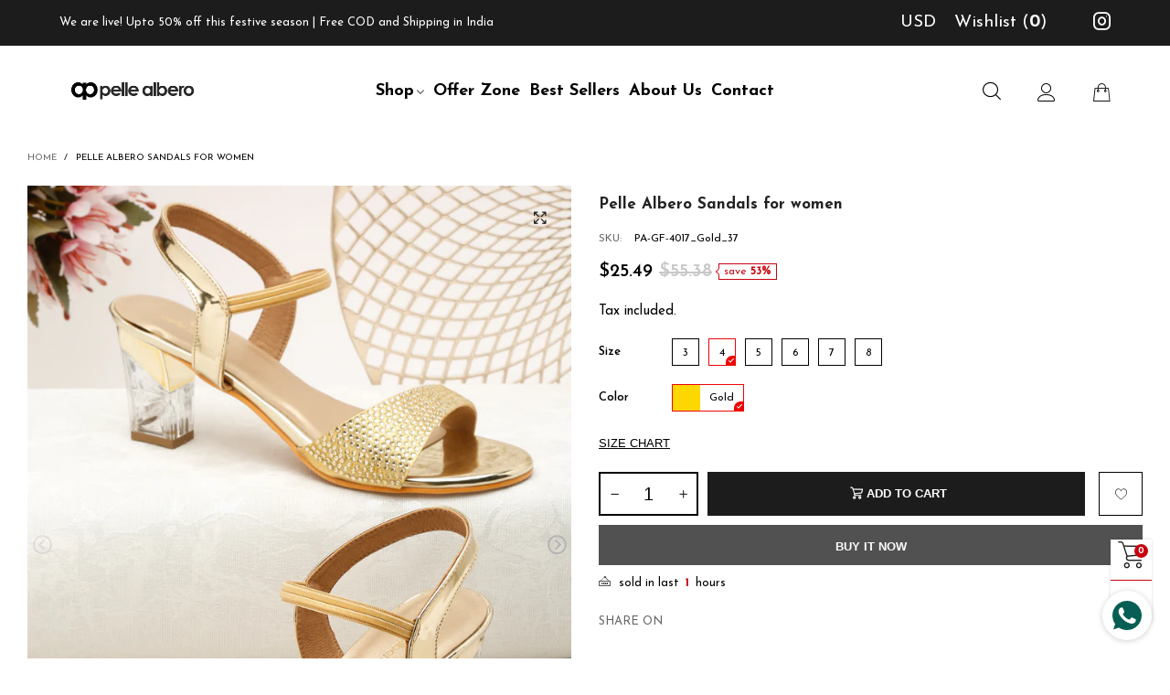

--- FILE ---
content_type: text/html; charset=utf-8
request_url: https://pellealbero.com/products/sandals-for-women8
body_size: 38370
content:
<!doctype html>
<html class="no-js" lang="en">
<head>
  <meta name="facebook-domain-verification" content="2zft3pcoufs4yo00kye4ai0nkivj05" /><meta charset="utf-8">
  <meta http-equiv="X-UA-Compatible" content="IE=edge">
  <meta name="viewport" content="width=device-width,initial-scale=1">
  <meta name="theme-color" content="#c7020f"><link rel="canonical" href="https://pellealbero.com/products/sandals-for-women8"><link rel="preconnect" href="//cdn.shopify.com" crossorigin><link rel="dns-prefetch" href="https://ipinfo.io"><link rel="preload" as="image" href="//pellealbero.com/cdn/shop/products/N6B0153_180x.jpg?v=1668109051" imagesrcset="//pellealbero.com/cdn/shop/products/N6B0153_180x.jpg?v=1668109051 180w,//pellealbero.com/cdn/shop/products/N6B0153_360x.jpg?v=1668109051 360w,//pellealbero.com/cdn/shop/products/N6B0153_540x.jpg?v=1668109051 540w,//pellealbero.com/cdn/shop/products/N6B0153_720x.jpg?v=1668109051 720w,//pellealbero.com/cdn/shop/products/N6B0153_810x.jpg?v=1668109051 810w,//pellealbero.com/cdn/shop/products/N6B0153_1080x.jpg?v=1668109051 1080w,//pellealbero.com/cdn/shop/products/N6B0153_1296x.jpg?v=1668109051 1296w,//pellealbero.com/cdn/shop/products/N6B0153_1512x.jpg?v=1668109051 1512w,//pellealbero.com/cdn/shop/products/N6B0153_1728x.jpg?v=1668109051 1728w,//pellealbero.com/cdn/shop/products/N6B0153_1944x.jpg?v=1668109051 1944w,//pellealbero.com/cdn/shop/products/N6B0153_2160x.jpg?v=1668109051 2160w,//pellealbero.com/cdn/shop/products/N6B0153_2376x.jpg?v=1668109051 2376w,//pellealbero.com/cdn/shop/products/N6B0153_2592x.jpg?v=1668109051 2592w,//pellealbero.com/cdn/shop/products/N6B0153_2808x.jpg?v=1668109051 2808w,//pellealbero.com/cdn/shop/products/N6B0153_3024x.jpg?v=1668109051 3024w" imagesizes="(min-width: 992px) 50vw, 100vw">
<link rel="preload" as="font" href="//pellealbero.com/cdn/fonts/josefin_sans/josefinsans_n4.70f7efd699799949e6d9f99bc20843a2c86a2e0f.woff2" type="font/woff2" crossorigin><link rel="preload" as="font" href="//pellealbero.com/cdn/fonts/josefin_sans/josefinsans_n7.4edc746dce14b53e39df223fba72d5f37c3d525d.woff2" type="font/woff2" crossorigin><link rel="preload" as="font" href="//pellealbero.com/cdn/fonts/josefin_sans/josefinsans_n4.70f7efd699799949e6d9f99bc20843a2c86a2e0f.woff2" type="font/woff2" crossorigin><link rel="preload" as="font" href="//pellealbero.com/cdn/fonts/josefin_sans/josefinsans_n7.4edc746dce14b53e39df223fba72d5f37c3d525d.woff2" type="font/woff2" crossorigin><link rel="preload" href="//pellealbero.com/cdn/shop/t/6/assets/bt-icons.css?v=56418072103179642621697226019" as="style">
  <link rel="preload" href="//pellealbero.com/cdn/shop/t/6/assets/styles.css?v=168889522290971276021697226019" as="style">
  <link rel="preload" href="//pellealbero.com/cdn/shop/t/6/assets/bootstrap.css?v=58971770834779833311697226019" as="style"><link rel="preload" href="//pellealbero.com/cdn/shop/t/6/assets/quick-view.css?v=70901293732606376471697226019" as="style">
    <link rel="preload" href="//pellealbero.com/cdn/shop/t/6/assets/product-single.css?v=77124834409553392001697226019" as="style"><link rel="preload" href="//pellealbero.com/cdn/shop/t/6/assets/BTBeloria.woff2?v=55307560200867917031697226019" as="font" type="font/woff2" crossorigin/>
  <link rel="preload" href="//pellealbero.com/cdn/shop/t/6/assets/vendor.min.js?v=19684091716182150671697226019" as="script">
  <link rel="preload" href="//pellealbero.com/cdn/shop/t/6/assets/bt-libs.min.js?v=183533467643641626511697226019" as="script">
  <link rel="preload" href="//pellealbero.com/cdn/shop/t/6/assets/theme.min.js?v=26133082040304249881697226019" as="script">
  <!--[if (gt IE 9)|!(IE)]><!--><script src="//pellealbero.com/cdn/shop/t/6/assets/lazysizes.min.js?v=44856330499611572641697226019" async="async"></script><!--<![endif]-->
  <!--[if lte IE 9]><script src="//pellealbero.com/cdn/shop/t/6/assets/lazysizes.min.js?v=44856330499611572641697226019"></script><![endif]--><title>Pelle Albero Sandals for women</title><!-- /snippets/social-meta-tags.liquid --><meta property="og:site_name" content="Pelle Albero">
<meta property="og:url" content="https://pellealbero.com/products/sandals-for-women8">
<meta property="og:title" content="Pelle Albero Sandals for women">
<meta property="og:type" content="product">
<meta property="og:description" content="Pelle Albero"><meta property="og:image" content="http://pellealbero.com/cdn/shop/products/N6B0153.jpg?v=1668109051">
  <meta property="og:image:secure_url" content="https://pellealbero.com/cdn/shop/products/N6B0153.jpg?v=1668109051">
  <meta property="og:image:width" content="1080">
  <meta property="og:image:height" content="1440"><meta property="og:price:amount" content="2,299.00">
  <meta property="og:price:currency" content="INR"><meta name="twitter:card" content="summary_large_image">
<meta name="twitter:title" content="Pelle Albero Sandals for women">
<meta name="twitter:description" content="Pelle Albero">
<style data-shopify>:root {
	/*General*/
	--bkg_body: #ffffff; /*body background*/
	--bkg_body_rgb: 255, 255, 255;
	--color_general: #000000; /*general color*/
	--color_general_rgb: 0, 0, 0;
	--color_hover: #c7020f;
	--color_link_alternative: #c7020f;
	--color_general_alternative_hover: #959595;
	
	--fs_general: 13px;/*font size general*/
	--fm_general: "Josefin Sans", sans-serif;
	--font_style_general: normal;
  --font_weight_general: 400;
  --font-weight-general--bold: 700;
  --font-weight-general--bolder: 700;
  
  --fm_second: "Josefin Sans", sans-serif;
  --font_style_second: normal;
  --font_weight_second: 400;
  --font_weight_second--bold: 700;

	/*Header*/
	--fs_header_link_mobile: 25px;/*done*/
	--bkg_header_mobile: #fafafa;
	--color_header_mobile: #1c1c1c;
	
	/*Section title*/
	--fs_st: 38px;/*font size section title*/
	--fs_st_mobile: 30px;/*font size section title mobile*/
	--color_st: #000000;/*color section title*/
	--color_st_highline: #d9121f;/*color section highline title*/

	/*Sections Sub Title*/
	--fs_sst: 14px;/*font size section title*/
	--fs_sst_mobile: 14px;/*font size section title mobile*/
	--color_sst: #555555;/*color section title*//*done*/

	/*Item*/
	--fs_item: 13px;/*font size item*/
	--color_item: #000000;
	--fs_price: 13px;
	--fs_compare_price: 14px;
	--color_price: #000000;
	--color_compare_price: #c8c8c8;
	--swatch_size: 22px;
	--swatch_border_color: #ec0606;
	--color_countdown: #000;
	--bkg_countdown: rgba(232, 232, 232, 0.8);
	--item_vendor_color: #000;
	--item_vendor_fs: 10px;

	/* RTE */
	--fs_rte_general: 15px;
	--fs_rte_h1: 36px;
	--fs_rte_h2: 30px;
	--fs_rte_h3: 24px;
	--fs_rte_h4: 18px;
	--fs_rte_h5: 14px;
	--fs_rte_h6: 12px;

	/* Promotion */
	--promo_text_color: #fff;
	--promo_fs_mobile: 14px;
	--promo_fs_dk: 14px;
	
	/*Buttons*/
	/*button style 1*/
	--color_btn_s1: #ffffff;
	--border_btn_s1: #222222;
	--bkg_btn_s1: #222222;
	--color_btn_s1_hover: #222222;
	--border_btn_s1_hover: #222222;
	--bkg_btn_s1_hover: #ffffff;
	
	/* button style 2 */
	--color_btn_s2: #222222;
	--border_btn_s2: #000000;
	--bkg_btn_s2: #ffffff;
	--color_btn_s2_hover: #959595;
	--border_btn_s2_hover: #959595;
	--bkg_btn_s2_hover: #ffffff;
	/*button style 3*/
	--color_btn_s3: #1c1c1c;
	--border_btn_s3: #000000;
	--bkg_btn_s3: #ffffff;
	--color_btn_s3_hover: #000000;
	--border_btn_s3_hover: #000000;
	--bkg_btn_s3_hover: #ffffff;
	
	/* cart button on product page */
	--color_btn_cart: #fff;
	--bkg_btn_cart: #1c1c1c;
	--color_btn_cart_hover: #fff;
	--bkg_btn_cart_hover: #000000;

	/*Tab title*/
	--fs_tt: 13px;/*font size tab title*/
	--fs_tt_mobile: 13px;/*font size tab title mobile*/
	--color_tt: #888888;/*color tab title*/
	--color_tt_hover: #000000;/*color tab title hover*/
	--tab_border_item_single: rgba(0, 0, 0, 0.1);

	/*Navigation*/
	--bkg_select_dropdown: #fff;/*background dropdown nav item*/
	--color_link: #1c1c1c; /*color link*/
	--color_nav_item_hover: #d9121f;/*color nav item hover*/
	
	/* Sidebar Canvas */
	--bkg_sidebar_canvas: #ffffff;
	
	/* Slider */
	--slider_btn_color: #b4b4b4;
	--slider_btn_hover_color: #7d7d7d;--arrow-prev-content: '\e93b';
	--arrow-next-content: '\e93a';
	--arrow-prev-title-content: '\e879';
	--arrow-next-title-content: '\e87a';/* Cart progress bar */
	--cart_free_bkg: #b9b9b9;
	--cart_free_bar_color: #25a71d;
	--cart_free_text_color: #fff;

	--cookie_consent_color: #ffffff;

	/*Footer*/
	--bkg_footer: #ccc;/*background footer*/
	--fs_footer_column_title: 16px;/*font size footer column title*/
	--color_footer_column_title: #ffffff;/*color footer column title*/
	--fs_footer_column_content: 15px;/*font size footer column content*/
	--color_footer_column_content: #fff;/*color footer column content*/
	--color_footer_column_content_hover: #9b9393; /*color footer link hover*/
	--color_footer_column_content_hover_alpha80: rgba(155, 147, 147, 0.8); /*color footer link hover*/
	--footer_news_color: #1c1c1c;
	--footer_news_bkg: #ffffff;
	--footer_social_color: #8b8b8b;
	--footer_social_fs: 13px;
	
	/*Input field*/
	--border_input: #ffffff;/*border color input*/
	--border_input_focus: #ec0606;/*border color input focus*/

	/*Blog page*/
	--color_date_author: #ffffff;
	--color_article_title: #ffffff;

	/*Product page*/
	--bkg_product_single: #d6f3ee;
	--fs_product_price_sale_single: 20px;
	--fs_product_price_sale_single_mobile: 20px;
	--color_border_qty: #c3c3c3;
	--color_discount_text_single: #c7020f;
	--buy_btn_color: #fcfcfc;
	--buy_btn_bkg_color: #515151;
	--buy_btn_border_color: #515151;
	--buy_btn_color_hover: #fff;
	--buy_btn_bkg_color_hover: #242424;
	--buy_btn_border_color_hover: #6a6a6a;
	--sticky_cart_bkg: rgba(255, 255, 255, 0.97);

	/* Page title */
	--fs_page_title: 30px;
	--fs_page_title_dk: 36px;
}</style><style rel="stylesheet">
@font-face {
  font-family: "Josefin Sans";
  font-weight: 400;
  font-style: normal;
  font-display: swap;
  src: url("//pellealbero.com/cdn/fonts/josefin_sans/josefinsans_n4.70f7efd699799949e6d9f99bc20843a2c86a2e0f.woff2") format("woff2"),
       url("//pellealbero.com/cdn/fonts/josefin_sans/josefinsans_n4.35d308a1bdf56e5556bc2ac79702c721e4e2e983.woff") format("woff");
}

@font-face {
  font-family: "Josefin Sans";
  font-weight: 500;
  font-style: normal;
  font-display: swap;
  src: url("//pellealbero.com/cdn/fonts/josefin_sans/josefinsans_n5.72427d78743bbf3591b498f66ad0f8361904dc4d.woff2") format("woff2"),
       url("//pellealbero.com/cdn/fonts/josefin_sans/josefinsans_n5.15e133f4dfd3ea9ee7de5283759b87e9708721ae.woff") format("woff");
}

@font-face {
  font-family: "Josefin Sans";
  font-weight: 700;
  font-style: normal;
  font-display: swap;
  src: url("//pellealbero.com/cdn/fonts/josefin_sans/josefinsans_n7.4edc746dce14b53e39df223fba72d5f37c3d525d.woff2") format("woff2"),
       url("//pellealbero.com/cdn/fonts/josefin_sans/josefinsans_n7.051568b12ab464ee8f0241094cdd7a1c80fbd08d.woff") format("woff");
}

@font-face {
  font-family: "Josefin Sans";
  font-weight: 400;
  font-style: italic;
  font-display: swap;
  src: url("//pellealbero.com/cdn/fonts/josefin_sans/josefinsans_i4.a2ba85bff59cf18a6ad90c24fe1808ddb8ce1343.woff2") format("woff2"),
       url("//pellealbero.com/cdn/fonts/josefin_sans/josefinsans_i4.2dba61e1d135ab449e8e134ba633cf0d31863cc4.woff") format("woff");
}

@font-face {
  font-family: "Josefin Sans";
  font-weight: 700;
  font-style: italic;
  font-display: swap;
  src: url("//pellealbero.com/cdn/fonts/josefin_sans/josefinsans_i7.733dd5c50cdd7b706d9ec731b4016d1edd55db5e.woff2") format("woff2"),
       url("//pellealbero.com/cdn/fonts/josefin_sans/josefinsans_i7.094ef86ca8f6eafea52b87b4f09feefb278e539d.woff") format("woff");
}

@font-face {
  font-family: "Josefin Sans";
  font-weight: 400;
  font-style: normal;
  font-display: swap;
  src: url("//pellealbero.com/cdn/fonts/josefin_sans/josefinsans_n4.70f7efd699799949e6d9f99bc20843a2c86a2e0f.woff2") format("woff2"),
       url("//pellealbero.com/cdn/fonts/josefin_sans/josefinsans_n4.35d308a1bdf56e5556bc2ac79702c721e4e2e983.woff") format("woff");
}

@font-face {
  font-family: "Josefin Sans";
  font-weight: 700;
  font-style: normal;
  font-display: swap;
  src: url("//pellealbero.com/cdn/fonts/josefin_sans/josefinsans_n7.4edc746dce14b53e39df223fba72d5f37c3d525d.woff2") format("woff2"),
       url("//pellealbero.com/cdn/fonts/josefin_sans/josefinsans_n7.051568b12ab464ee8f0241094cdd7a1c80fbd08d.woff") format("woff");
}

.container{margin-right:auto;margin-left:auto;padding-left:15px;padding-right:15px}.container:before,.container:after{content:" ";display:table}.container:after{clear:both}@media (min-width: 768px){.container{width:760px}}@media (min-width: 992px){.container{width:980px}}@media (min-width: 1200px){.container{width:1180px}}.container-fluid{margin-right:auto;margin-left:auto;padding-left:15px;padding-right:15px}.container-fluid:before,.container-fluid:after{content:" ";display:table}.container-fluid:after{clear:both}.row{margin-left:-15px;margin-right:-15px}.row:before,.row:after{content:" ";display:table}.row:after{clear:both}.col-xs-1,.col-sm-1,.col-md-1,.col-lg-1,.col-xs-2,.col-sm-2,.col-md-2,.col-lg-2,.col-xs-3,.col-sm-3,.col-md-3,.col-lg-3,.col-xs-4,.col-sm-4,.col-md-4,.col-lg-4,.col-xs-5,.col-sm-5,.col-md-5,.col-lg-5,.col-xs-6,.col-sm-6,.col-md-6,.col-lg-6,.col-xs-7,.col-sm-7,.col-md-7,.col-lg-7,.col-xs-8,.col-sm-8,.col-md-8,.col-lg-8,.col-xs-9,.col-sm-9,.col-md-9,.col-lg-9,.col-xs-10,.col-sm-10,.col-md-10,.col-lg-10,.col-xs-11,.col-sm-11,.col-md-11,.col-lg-11,.col-xs-12,.col-sm-12,.col-md-12,.col-lg-12{position:relative;min-height:1px;padding-left:15px;padding-right:15px}.col-xs-1,.col-xs-2,.col-xs-3,.col-xs-4,.col-xs-5,.col-xs-6,.col-xs-7,.col-xs-8,.col-xs-9,.col-xs-10,.col-xs-11,.col-xs-12{float:left}.col-xs-1{width:8.33333%}.col-xs-2{width:16.66667%}.col-xs-3{width:25%}.col-xs-4{width:33.33333%}.col-xs-5{width:41.66667%}.col-xs-6{width:50%}.col-xs-7{width:58.33333%}.col-xs-8{width:66.66667%}.col-xs-9{width:75%}.col-xs-10{width:83.33333%}.col-xs-11{width:91.66667%}.col-xs-12{width:100%}.col-xs-pull-0{right:auto}.col-xs-pull-1{right:8.33333%}.col-xs-pull-2{right:16.66667%}.col-xs-pull-3{right:25%}.col-xs-pull-4{right:33.33333%}.col-xs-pull-5{right:41.66667%}.col-xs-pull-6{right:50%}.col-xs-pull-7{right:58.33333%}.col-xs-pull-8{right:66.66667%}.col-xs-pull-9{right:75%}.col-xs-pull-10{right:83.33333%}.col-xs-pull-11{right:91.66667%}.col-xs-pull-12{right:100%}.col-xs-push-0{left:auto}.col-xs-push-1{left:8.33333%}.col-xs-push-2{left:16.66667%}.col-xs-push-3{left:25%}.col-xs-push-4{left:33.33333%}.col-xs-push-5{left:41.66667%}.col-xs-push-6{left:50%}.col-xs-push-7{left:58.33333%}.col-xs-push-8{left:66.66667%}.col-xs-push-9{left:75%}.col-xs-push-10{left:83.33333%}.col-xs-push-11{left:91.66667%}.col-xs-push-12{left:100%}.col-xs-offset-0{margin-left:0%}.col-xs-offset-1{margin-left:8.33333%}.col-xs-offset-2{margin-left:16.66667%}.col-xs-offset-3{margin-left:25%}.col-xs-offset-4{margin-left:33.33333%}.col-xs-offset-5{margin-left:41.66667%}.col-xs-offset-6{margin-left:50%}.col-xs-offset-7{margin-left:58.33333%}.col-xs-offset-8{margin-left:66.66667%}.col-xs-offset-9{margin-left:75%}.col-xs-offset-10{margin-left:83.33333%}.col-xs-offset-11{margin-left:91.66667%}.col-xs-offset-12{margin-left:100%}@media (min-width: 768px){.col-sm-1,.col-sm-2,.col-sm-3,.col-sm-4,.col-sm-5,.col-sm-6,.col-sm-7,.col-sm-8,.col-sm-9,.col-sm-10,.col-sm-11,.col-sm-12{float:left}.col-sm-1{width:8.33333%}.col-sm-2{width:16.66667%}.col-sm-3{width:25%}.col-sm-4{width:33.33333%}.col-sm-5{width:41.66667%}.col-sm-6{width:50%}.col-sm-7{width:58.33333%}.col-sm-8{width:66.66667%}.col-sm-9{width:75%}.col-sm-10{width:83.33333%}.col-sm-11{width:91.66667%}.col-sm-12{width:100%}.col-sm-pull-0{right:auto}.col-sm-pull-1{right:8.33333%}.col-sm-pull-2{right:16.66667%}.col-sm-pull-3{right:25%}.col-sm-pull-4{right:33.33333%}.col-sm-pull-5{right:41.66667%}.col-sm-pull-6{right:50%}.col-sm-pull-7{right:58.33333%}.col-sm-pull-8{right:66.66667%}.col-sm-pull-9{right:75%}.col-sm-pull-10{right:83.33333%}.col-sm-pull-11{right:91.66667%}.col-sm-pull-12{right:100%}.col-sm-push-0{left:auto}.col-sm-push-1{left:8.33333%}.col-sm-push-2{left:16.66667%}.col-sm-push-3{left:25%}.col-sm-push-4{left:33.33333%}.col-sm-push-5{left:41.66667%}.col-sm-push-6{left:50%}.col-sm-push-7{left:58.33333%}.col-sm-push-8{left:66.66667%}.col-sm-push-9{left:75%}.col-sm-push-10{left:83.33333%}.col-sm-push-11{left:91.66667%}.col-sm-push-12{left:100%}.col-sm-offset-0{margin-left:0%}.col-sm-offset-1{margin-left:8.33333%}.col-sm-offset-2{margin-left:16.66667%}.col-sm-offset-3{margin-left:25%}.col-sm-offset-4{margin-left:33.33333%}.col-sm-offset-5{margin-left:41.66667%}.col-sm-offset-6{margin-left:50%}.col-sm-offset-7{margin-left:58.33333%}.col-sm-offset-8{margin-left:66.66667%}.col-sm-offset-9{margin-left:75%}.col-sm-offset-10{margin-left:83.33333%}.col-sm-offset-11{margin-left:91.66667%}.col-sm-offset-12{margin-left:100%}}@media (min-width: 992px){.col-md-1,.col-md-2,.col-md-3,.col-md-4,.col-md-5,.col-md-6,.col-md-7,.col-md-8,.col-md-9,.col-md-10,.col-md-11,.col-md-12{float:left}.col-md-1{width:8.33333%}.col-md-2{width:16.66667%}.col-md-3{width:25%}.col-md-4{width:33.33333%}.col-md-5{width:41.66667%}.col-md-6{width:50%}.col-md-7{width:58.33333%}.col-md-8{width:66.66667%}.col-md-9{width:75%}.col-md-10{width:83.33333%}.col-md-11{width:91.66667%}.col-md-12{width:100%}.col-md-pull-0{right:auto}.col-md-pull-1{right:8.33333%}.col-md-pull-2{right:16.66667%}.col-md-pull-3{right:25%}.col-md-pull-4{right:33.33333%}.col-md-pull-5{right:41.66667%}.col-md-pull-6{right:50%}.col-md-pull-7{right:58.33333%}.col-md-pull-8{right:66.66667%}.col-md-pull-9{right:75%}.col-md-pull-10{right:83.33333%}.col-md-pull-11{right:91.66667%}.col-md-pull-12{right:100%}.col-md-push-0{left:auto}.col-md-push-1{left:8.33333%}.col-md-push-2{left:16.66667%}.col-md-push-3{left:25%}.col-md-push-4{left:33.33333%}.col-md-push-5{left:41.66667%}.col-md-push-6{left:50%}.col-md-push-7{left:58.33333%}.col-md-push-8{left:66.66667%}.col-md-push-9{left:75%}.col-md-push-10{left:83.33333%}.col-md-push-11{left:91.66667%}.col-md-push-12{left:100%}.col-md-offset-0{margin-left:0%}.col-md-offset-1{margin-left:8.33333%}.col-md-offset-2{margin-left:16.66667%}.col-md-offset-3{margin-left:25%}.col-md-offset-4{margin-left:33.33333%}.col-md-offset-5{margin-left:41.66667%}.col-md-offset-6{margin-left:50%}.col-md-offset-7{margin-left:58.33333%}.col-md-offset-8{margin-left:66.66667%}.col-md-offset-9{margin-left:75%}.col-md-offset-10{margin-left:83.33333%}.col-md-offset-11{margin-left:91.66667%}.col-md-offset-12{margin-left:100%}}@media (min-width: 1200px){.col-lg-1,.col-lg-2,.col-lg-3,.col-lg-4,.col-lg-5,.col-lg-6,.col-lg-7,.col-lg-8,.col-lg-9,.col-lg-10,.col-lg-11,.col-lg-12{float:left}.col-lg-1{width:8.33333%}.col-lg-2{width:16.66667%}.col-lg-3{width:25%}.col-lg-4{width:33.33333%}.col-lg-5{width:41.66667%}.col-lg-6{width:50%}.col-lg-7{width:58.33333%}.col-lg-8{width:66.66667%}.col-lg-9{width:75%}.col-lg-10{width:83.33333%}.col-lg-11{width:91.66667%}.col-lg-12{width:100%}.col-lg-pull-0{right:auto}.col-lg-pull-1{right:8.33333%}.col-lg-pull-2{right:16.66667%}.col-lg-pull-3{right:25%}.col-lg-pull-4{right:33.33333%}.col-lg-pull-5{right:41.66667%}.col-lg-pull-6{right:50%}.col-lg-pull-7{right:58.33333%}.col-lg-pull-8{right:66.66667%}.col-lg-pull-9{right:75%}.col-lg-pull-10{right:83.33333%}.col-lg-pull-11{right:91.66667%}.col-lg-pull-12{right:100%}.col-lg-push-0{left:auto}.col-lg-push-1{left:8.33333%}.col-lg-push-2{left:16.66667%}.col-lg-push-3{left:25%}.col-lg-push-4{left:33.33333%}.col-lg-push-5{left:41.66667%}.col-lg-push-6{left:50%}.col-lg-push-7{left:58.33333%}.col-lg-push-8{left:66.66667%}.col-lg-push-9{left:75%}.col-lg-push-10{left:83.33333%}.col-lg-push-11{left:91.66667%}.col-lg-push-12{left:100%}.col-lg-offset-0{margin-left:0%}.col-lg-offset-1{margin-left:8.33333%}.col-lg-offset-2{margin-left:16.66667%}.col-lg-offset-3{margin-left:25%}.col-lg-offset-4{margin-left:33.33333%}.col-lg-offset-5{margin-left:41.66667%}.col-lg-offset-6{margin-left:50%}.col-lg-offset-7{margin-left:58.33333%}.col-lg-offset-8{margin-left:66.66667%}.col-lg-offset-9{margin-left:75%}.col-lg-offset-10{margin-left:83.33333%}.col-lg-offset-11{margin-left:91.66667%}.col-lg-offset-12{margin-left:100%}}.clearfix:before,.clearfix:after{content:" ";display:table}.clearfix:after{clear:both}.center-block{display:block;margin-left:auto;margin-right:auto}.pull-right{float:right !important}.pull-left{float:left !important}.hide{display:none !important}.show{display:block !important}.invisible{visibility:hidden}.text-hide{font:0/0 a;color:transparent;text-shadow:none;background-color:transparent;border:0}.hidden{display:none !important}.affix{position:fixed}@-ms-viewport{width:device-width}.visible-xs{display:none !important}.visible-sm{display:none !important}.visible-md{display:none !important}.visible-lg{display:none !important}.visible-xs-block,.visible-xs-inline,.visible-xs-inline-block,.visible-sm-block,.visible-sm-inline,.visible-sm-inline-block,.visible-md-block,.visible-md-inline,.visible-md-inline-block,.visible-lg-block,.visible-lg-inline,.visible-lg-inline-block{display:none !important}@media (max-width: 767px){.visible-xs{display:block !important}table.visible-xs{display:table !important}tr.visible-xs{display:table-row !important}th.visible-xs,td.visible-xs{display:table-cell !important}}@media (max-width: 767px){.visible-xs-block{display:block !important}}@media (max-width: 767px){.visible-xs-inline{display:inline !important}}@media (max-width: 767px){.visible-xs-inline-block{display:inline-block !important}}@media (min-width: 768px) and (max-width: 991px){.visible-sm{display:block !important}table.visible-sm{display:table !important}tr.visible-sm{display:table-row !important}th.visible-sm,td.visible-sm{display:table-cell !important}}@media (min-width: 768px) and (max-width: 991px){.visible-sm-block{display:block !important}}@media (min-width: 768px) and (max-width: 991px){.visible-sm-inline{display:inline !important}}@media (min-width: 768px) and (max-width: 991px){.visible-sm-inline-block{display:inline-block !important}}@media (min-width: 992px) and (max-width: 1199px){.visible-md{display:block !important}table.visible-md{display:table !important}tr.visible-md{display:table-row !important}th.visible-md,td.visible-md{display:table-cell !important}}@media (min-width: 992px) and (max-width: 1199px){.visible-md-block{display:block !important}}@media (min-width: 992px) and (max-width: 1199px){.visible-md-inline{display:inline !important}}@media (min-width: 992px) and (max-width: 1199px){.visible-md-inline-block{display:inline-block !important}}@media (min-width: 1200px){.visible-lg{display:block !important}table.visible-lg{display:table !important}tr.visible-lg{display:table-row !important}th.visible-lg,td.visible-lg{display:table-cell !important}}@media (min-width: 1200px){.visible-lg-block{display:block !important}}@media (min-width: 1200px){.visible-lg-inline{display:inline !important}}@media (min-width: 1200px){.visible-lg-inline-block{display:inline-block !important}}@media (max-width: 767px){.hidden-xs{display:none !important}}@media (min-width: 768px) and (max-width: 991px){.hidden-sm{display:none !important}}@media (min-width: 992px) and (max-width: 1199px){.hidden-md{display:none !important}}@media (min-width: 1200px){.hidden-lg{display:none !important}}.visible-print{display:none !important}@media print{.visible-print{display:block !important}table.visible-print{display:table !important}tr.visible-print{display:table-row !important}th.visible-print,td.visible-print{display:table-cell !important}}.visible-print-block{display:none !important}@media print{.visible-print-block{display:block !important}}.visible-print-inline{display:none !important}@media print{.visible-print-inline{display:inline !important}}.visible-print-inline-block{display:none !important}@media print{.visible-print-inline-block{display:inline-block !important}}@media print{.hidden-print{display:none !important}}*{-webkit-box-sizing:border-box;box-sizing:border-box}*:before,*:after{-webkit-box-sizing:border-box;box-sizing:border-box}html{-ms-text-size-adjust:100%;-webkit-text-size-adjust:100%;-webkit-tap-highlight-color:rgba(0,0,0,0)}body{font-family:var(--fm_general);font-size:var(--fs_general);font-style:var(--font_style_general);font-weight:var(--font_weight_general);background:var(--bkg_body);color:var(--color_general);margin:0;line-height:1.55em;font-smooth:always;font-smoothing:antialiased;-moz-font-smoothing:antialiased;-webkit-font-smoothing:antialiased}.row:before,.row:after{display:block}article,aside,details,figcaption,figure,footer,header,hgroup,main,menu,nav,section,summary{display:block}a{color:var(--color_link);text-decoration:none;background-color:transparent}img{border:0;vertical-align:middle}input,select{background:none;border:1px solid rgba(var(--color_general_rgb), 0.05)}.alternative{color:var(--color_link_alternative)}hr{margin-top:20px;margin-bottom:20px;border:0;border-top:1px solid rgba(var(--color_general_rgb), 0.3)}select{-webkit-appearance:none;-moz-appearance:none;appearance:none}select,input{border-radius:0}select:focus,select:active,input:focus,input:active{outline:none}ul>li{list-style:none}.db{display:block}i{font-size:100%}p{margin:0 0 10px}.text-uppercase{text-transform:uppercase}.dib{display:inline-block}.por{position:relative}.text-left{text-align:left }.text-right{text-align:right }.text-center{text-align:center}.w100{width:100%}.h100{height:100%}.hide-in-loading{display:none}.grid__item.banner-item{margin-bottom:0}.list--inline{padding:0;margin:0}.list--inline li{display:inline-block;margin-bottom:0;vertical-align:middle}.center-abs{left:0;right:0;margin-left:auto;margin-right:auto}h1,h2,h3,h4,h5,h6,.h1,.h2,.h3,.h4,.h5,.h6{line-height:1.3em}.h1,h1{font-size:var(--fs_rte_h1)}.h2,h2{font-size:var(--fs_rte_h2)}.h3,h3{font-size:var(--fs_rte_h3)}.h4,h4{font-size:var(--fs_rte_h4)}.h5,h5{font-size:var(--fs_rte_h5)}.h6,h6{font-size:var(--fs_rte_h6)}.page-title{padding-bottom:20px;margin-top:0}.container-fluid{margin-right:auto;margin-left:auto;padding-left:15px;padding-right:15px}@media (min-width: 992px){.container-fluid{padding-left:30px;padding-right:30px}}@media (min-width: 1366px){.container-fluid{padding-left:45px;padding-right:45px}}@media (min-width: 1920px){.container-fluid{padding-left:115px;padding-right:115px}}@media (min-width: 2300px){.container{width:1920px}}.content-fluid-right{overflow:hidden;padding-left:15px}@media (min-width: 768px){.content-fluid-right{padding-left:calc((100% - 740px)/2)}}@media (min-width: 992px){.content-fluid-right{padding-left:calc((100% - 980px)/2)}}@media (min-width: 1200px){.content-fluid-right{padding-left:calc((100% - 1180px)/2)}}@media (min-width: 2300px){.content-fluid-right{padding-left:calc((100% - 1920px)/2)}}@media (max-width: 767px){.fs-mb{font-size:15px}}@media (min-width: 992px){.footer__linklist--bottom li{display:inline-block}}.show-in-sticky{display:none}@media (max-width: 767px){.mobile-text-left{text-align:left }.mobile-text-center{text-align:center}.mobile-text-right{text-align:right }}@media (max-width: 991px){.tbs-text-left{text-align:left }.tbs-text-center{text-align:center}.tbs-text-right{text-align:right }}.search-full{position:absolute;top:auto;left:0;background:var(--bkg_body);z-index:2;overflow-y:auto;-webkit-overflow-scrolling:touch}.lazy-bkg{background-repeat:no-repeat;background-position:center top}.lazy-bkg--contain{background-size:contain}.lazy-bkg--cover{background-size:cover}.social-sharing{margin-left:15px}.socical-icons__name{padding-left:3px}.checkbox-one-line__label{padding-left:2em}.checkbox-one-line__label:before{ left:0}.loading{display:block;position:relative;overflow:hidden;background:rgba(var(--color_general_rgb), 0.05)}.collection-grid-item{padding-bottom:100%}.collection-grid-item__link{border:2px solid transparent;position:absolute;top:0;left:0;bottom:0;right:0;overflow:hidden;-webkit-transform:scale(1, 1);transform:scale(1, 1)}.collection-grid-item__products_count{font-size:12px;letter-spacing:2px}.collection-grid-item__title-wrapper{position:absolute;bottom:5px}@media (min-width: 768px){.collection-grid-item__title-wrapper{bottom:10px}}.collection-grid-item__title-wrapper-bkg{-webkit-box-shadow:0px 0px 5px 0px rgba(var(--color_general_rgb), 0.1);box-shadow:0px 0px 5px 0px rgba(var(--color_general_rgb), 0.1)}.overlay{opacity:0;content:'';position:absolute;top:0;left:0;background:rgba(0,0,0,0.5);width:100%;height:100%;z-index:2;cursor:pointer;pointer-events:none}.overlay[data-event="bt-sidebar"],.overlay[data-event="recent-view"]{z-index:6}@font-face{font-family:'BTBeloria';src:url('//pellealbero.com/cdn/shop/t/6/assets/BTBeloria.eot?v=86610320260147565861697226019');src:url('//pellealbero.com/cdn/shop/t/6/assets/BTBeloria.eot?v=86610320260147565861697226019#iefix') format("embedded-opentype"),url('//pellealbero.com/cdn/shop/t/6/assets/BTBeloria.woff2?v=55307560200867917031697226019') format("woff2"),url('//pellealbero.com/cdn/shop/t/6/assets/BTBeloria.ttf?v=7005031577486889051697226019') format("truetype"),url('//pellealbero.com/cdn/shop/t/6/assets/BTBeloria.woff?v=92351369443645282851697226019') format("woff"),url('//pellealbero.com/cdn/shop/t/6/assets/BTBeloria.svg?v=33096299075677836551697226019#BTBeloria') format("svg");font-weight:normal;font-style:normal;font-display:swap}[class^="lnr-"],[class*=" lnr-"]{font-family:'BTBeloria' !important;speak:none;font-style:normal;font-weight:normal;font-variant:normal;text-transform:none;line-height:1;-webkit-font-smoothing:antialiased;-moz-osx-font-smoothing:grayscale}.fw-bold{font-weight:var(--font-weight-general--bold)}.secondary-font,h1,h2,h3,h4,h5,h6{font-family:var(--fm_second);font-style:var(--font_style_second);font-weight:var(--font_weight_second)}.secondary-font.fw-bold,h1.fw-bold,h2.fw-bold,h3.fw-bold,h4.fw-bold,h5.fw-bold,h6.fw-bold{font-weight:var(--font_weight_second--bold)}.mobile-nav__arrow{width:40px;min-height:20px;margin-right:-13.5px}.bt-sidebar__inner{position:fixed;top:0;left:100%;overflow-x:hidden;overflow-y:auto}.bt-sidebar__inner--left{left:0;-webkit-transform:translateX(-100%);transform:translateX(-100%)}.bt-sidebar__inner--right{left:100%}.modal{display:none}h1.page-title,h1.article__title,h1.breadcrumbs-page-title{font-size:var(--fs_page_title)}@media (min-width: 992px){h1.page-title,h1.article__title,h1.breadcrumbs-page-title{font-size:var(--fs_page_title_dk)}}.col-xs-20{width:20%}@media (min-width: 768px){.col-sm-20{width:20%}}@media (min-width: 992px){.col-md-20{width:20%}}@media (min-width: 1200px){.col-lg-20{width:20%}}.grid{display:-ms-flex;display:-webkit-box;display:-ms-flexbox;display:flex;-webkit-box-orient:horizontal;-webkit-box-direction:normal;-ms-flex-flow:row wrap;flex-flow:row wrap;margin:-10px;width:calc(100% + 10px*2);-ms-flex-wrap:wrap;flex-wrap:wrap}@media (min-width: 768px){.grid{width:calc(100% + 15px*2);margin:-15px}}.grid--wide{margin-left:0 !important;margin-right:0 !important;width:100%}.grid__item{outline:none;padding:10px}@media (min-width: 768px){.grid__item{padding:15px}}.grid__item--big .item__top{width:100%}[class*="grid--"] .grid__item{width:50%}.grid--full .grid__item{width:100%}@media (min-width: 768px){.grid--small .grid__item{width:25%}.grid--medium .grid__item{width:25%}.grid--large .grid__item{width:33.33%}.grid--very-large .grid__item{width:50%}}@media (min-width: 992px){.grid--small .grid__item{width:20%}}@media (max-width: 767px){.grid--full-mobile .grid__item{width:100%}.use-touch-mobile .grid__item{width:60%;min-width:60%}.use-touch-mobile.grid--full .grid__item,.use-touch-mobile.grid--very-large .grid__item{width:75%;min-width:75%}}.no-gutter{padding-left:0 !important;padding-right:0 !important}.no-gutter--left{padding-left:0 !important}.no-gutter--right{padding-right:0 !important}.gutter-bottom{padding-bottom:20px}.gutter-top{padding-top:20px}.gutter-ele-bottom{padding-bottom:10px}.gutter-ele-top{padding-top:10px}.gutter-ele-small-bottom{padding-bottom:5px}.gutter-ele-small-top{padding-top:5px}.distance-top-ele{margin-top:10px}.distance-bottom-ele{margin-bottom:10px}.big-gutter-top{padding-top:25px}.big-gutter-bottom{padding-bottom:25px}@media (min-width: 992px){.big-gutter-top{padding-top:35px}.big-gutter-bottom{padding-bottom:35px}}.margin0{margin:0 !important}.position-static{position:static}.no-gutter-top{padding-top:0 !important}@media (min-width: 768px){.no-gutter-left-tb{padding-left:0}.no-gutter-right-tb{padding-right:0}.gutter-ele-top-tb{padding-top:10px}.gutter-ele-bottom-tb{padding-bottom:10px}}@media (max-width: 991px){.gutter-ele-top-tbs{padding-top:10px}.gutter-ele-bottom-tbs{padding-bottom:10px}}@media (max-width: 767px){.no-gutter-left-mb{padding-left:0}.no-gutter-right-mb{padding-right:0}.gutter-ele-top-mb{padding-top:10px}.gutter-ele-bottom-mb{padding-bottom:10px}}.field label{position:relative;color:var(--color_general)}.field input,.field textarea{border:solid 1px var(--border_input);outline:0}.field--float-label{position:relative}.field--float-label label{-webkit-transform:translateY(29px);transform:translateY(29px);margin:0;padding-left:10px;display:block}.field--float-label input{height:40px;line-height:40px;padding:0 10px;background:rgba(var(--color_general_rgb), 0.05)}.nav-tabs{-ms-flex-flow:nowrap !important;flex-flow:nowrap !important;-webkit-box-pack:start;-ms-flex-pack:start;justify-content:flex-start;overflow-x:auto;overflow-y:hidden;white-space:nowrap;-webkit-box-shadow:none;box-shadow:none;max-width:100%;margin:0 -15px;-webkit-overflow-scrolling:touch;-moz-overflow-scrolling:touch;-ms-overflow-scrolling:touch;-webkit-overflow-scrolling:touch}@media (max-width: 1199px){.nav-tabs{-webkit-box-pack:start;-ms-flex-pack:start;justify-content:flex-start}}.nav-tab-item{padding:0 15px}.nav-tab-item>a{font-size:var(--fs_tt_mobile);color:var(--color_tt);font-weight:var(--font-weight-general--bold)}@media (max-width: 991px){.nav-tab-item>a{height:calc(var(--fs_tt_mobile) + 22px);line-height:calc(var(--fs_tt_mobile) + 22px)}}.nav-tab-item.active>a,.nav-tab-item:hover>a,.nav-tab-item:focus>a{color:var(--color_tt_hover)}@media (max-width: 991px){.nav-tab-item.active>a,.nav-tab-item:hover>a,.nav-tab-item:focus>a{border-bottom:1px solid}}@media (min-width: 992px){.nav-tab-item a{font-size:var(--fs_tt)}}.tab-content>.tab-pane{display:none}.tab-content>.active{display:block}@media (min-width: 1200px){.effect-hover{position:relative}.effect-hover__content{position:absolute;z-index:1;-webkit-transition:all 0.7s cubic-bezier(0.19, 1, 0.22, 1);transition:all 0.7s cubic-bezier(0.19, 1, 0.22, 1);visibility:hidden;opacity:0}}.button{padding:11px 23px;border-width:2px;-webkit-transition:all 0.7s cubic-bezier(0.19, 1, 0.22, 1);transition:all 0.7s cubic-bezier(0.19, 1, 0.22, 1);text-align:center}.button i{padding-left:5px;font-size:calc(100% - 3px);font-weight:bold}@media (min-width: 768px){.button{padding:13px 26px}}.button--icon i{padding:0 !important}.button--wl-item{position:absolute;top:20px;right:20px}a.button{text-decoration:none !important}a.button:not(.flex):not(.flex-inline){display:inline-block}.button--circle{width:35px;height:35px;line-height:35px;padding:0;border-radius:50%}.button--square{width:40px;height:40px;line-height:calc(40px - 3px);padding:0}.button--cart{overflow:hidden;color:var(--color_btn_cart);background:var(--bkg_btn_cart);border:1px solid var(--bkg_btn_cart);padding-left:0;padding-right:0}.button--cart i{font-size:100%}.button--cart span{padding-left:5px;max-width:calc(100% - 18px);white-space:nowrap}@media (max-width: 320px){.button--cart span{max-width:calc(100% - 37px);overflow:hidden;white-space:nowrap}}@media (min-width: 1200px){.button--cart span{max-width:calc(100% - 47px)}}@media (max-width: 1199px){.button--cart i{padding-left:0}}.button--cart.soldout i:before{content:'\e91a'}@media (min-width: 1200px){.grid__small .button--cart span{display:none}}.button--style1{color:var(--color_btn_s1);border:1px solid var(--border_btn_s1);background:var(--bkg_btn_s1)}.button--style1-reverse{color:var(--color_btn_s1_hover);border:1px solid var(--border_btn_s1_hover);background:var(--bkg_btn_s1_hover)}.button--one-line{overflow:hidden}.button--style2{color:var(--color_btn_s2);border:1px solid var(--border_btn_s2);background:var(--bkg_btn_s2)}.button--style3{color:var(--color_btn_s3);border:1px solid var(--border_btn_s3);background:var(--bkg_btn_s3)}.button--transparent{background:transparent}.button--large{width:30px;height:30px;line-height:30px}@media (min-width: 992px){.button--large{width:48px;height:48px;line-height:48px}}.button[disabled="disabled"]{opacity:0.5}.use-slider-no-padding{margin-top:0;margin-bottom:0}.use-slider-no-padding .grid__item{padding-top:0;padding-bottom:0}@media (max-width: 767px){.use-touch-mobile{display:-ms-flex;display:-webkit-box;display:-ms-flexbox;display:flex;-webkit-box-orient:horizontal;-webkit-box-direction:normal;-ms-flex-flow:row wrap;flex-flow:row wrap;-ms-flex-flow:row nowrap !important;flex-flow:row nowrap !important;white-space:nowrap;-webkit-overflow-scrolling:touch;-moz-overflow-scrolling:touch;-ms-overflow-scrolling:touch;-webkit-overflow-scrolling:touch;scroll-behavior:smooth;-webkit-scroll-behavior:smooth;overflow-x:auto;-webkit-backface-visibility:hidden;backface-visibility:hidden;-webkit-transform:translateZ(0);overflow-y:hidden}.use-touch-mobile::-webkit-scrollbar{display:none}}@media (min-width: 768px){.ov-slider-tb{display:none}.use-slider:not(.slick-initialized){overflow:hidden}}@media (max-width: 767px){.ov-slider-mb{display:none}}.header__links--flex{-ms-flex-align:center;-moz-align-items:center;-ms-align-items:center;-o-align-items:center;-webkit-box-align:center;align-items:center;-webkit-box-pack:end;-ms-flex-pack:end;justify-content:flex-end}@media (max-width: 991px){.header__links{-webkit-box-pack:end;-ms-flex-pack:end;justify-content:flex-end;margin:0 -14px}}@media (max-width: 991px){.header__link{color:var(--color_header_mobile);font-size:var(--fs_header_link_mobile);padding:0 14px}}@media (max-width: 374px){.header__link--small-gutter{padding:0 9px}}.mobile-nav-bar{font-size:calc(var(--fs_header_link_mobile) + 7px);color:var(--color_header_mobile)}.link-list__item__link--mobile-header{color:var(--color_header_mobile)}.header--mobile{border-bottom:1px solid rgba(var(--color_general_rgb), 0.05);z-index:2}.abs-number{position:absolute;border-radius:50%;vertical-align:middle;text-align:center;color:var(--bkg_body);background:var(--color_hover)}@media (max-width: 991px){.abs-number{top:-7px;right:3px;width:20px;height:20px;line-height:20px;font-size:13px}}@media (min-width: 992px){.abs-number{font-size:11px;width:15px;height:15px;line-height:15px}}.header-mobile__logo-scale{-webkit-transform:scale(0.9);transform:scale(0.9)}@media (max-width: 991px){.header-mobile__logo__image,.header-mobile__logo__link{-webkit-box-flex:1;-ms-flex:1;flex:1}.header__link--account{font-size:calc(var(--fs_header_link_mobile) - 3px)}}.nav__item__label{display:inline-block;*display:inline;zoom:1;position:absolute;top:-23px;vertical-align:top;font-size:10px;white-space:nowrap;padding:3px 7px;line-height:11px}.nav__item__label--center{left:50%;-webkit-transform:translateX(-50%);transform:translateX(-50%)}.link-list__item__link{position:relative}.section__title__text{font-size:var(--fs_st_mobile);color:var(--color_st);line-height:1.2em;width:100%}@media (min-width: 768px){.section__title__text{font-size:var(--fs_st)}}.section__sub-title{font-size:var(--fs_sst_mobile);color:var(--color_sst);line-height:1.8em}@media (min-width: 768px){.section__sub-title{font-size:var(--fs_sst)}}@media (max-width: 991px){.section__sub-title-tabs{width:100%}}.section__heading{padding-bottom:30px}@media (min-width: 992px){.section__heading{padding-bottom:45px}}.section__title__highline{color:var(--color_st_highline)}.product-price{display:block}.item__name{font-size:var(--fs_item);color:var(--color_item);line-height:1.55em;font-weight:bold;display:block}@media (max-width: 767px){.item__name{white-space:normal}}.pg__option{color:var(--color_item)}.product-price__sale{padding-left:7px}.product-price__sold-out{color:var(--color_hover)}.product-price__price,.product-price__starting{color:var(--color_price);font-weight:600;font-size:var(--fs_price)}s.product-price__price{color:var(--color_compare_price)}.product-price__unit{color:var(--color_price)}.product-price__unit__separator{padding:0 1px}.product-price__unit__base{font-size:0.8em}.pg__bottom{padding-top:20px}.pg__main-image{-webkit-transition:all 0.7s cubic-bezier(0.19, 1, 0.22, 1);transition:all 0.7s cubic-bezier(0.19, 1, 0.22, 1)}.pg__main-alt-image{position:absolute;top:0;left:0;width:100%;height:100%;opacity:0;-webkit-transition:all 0.7s cubic-bezier(0.19, 1, 0.22, 1);transition:all 0.7s cubic-bezier(0.19, 1, 0.22, 1)}.item__actions{position:absolute;width:40px;top:10px;right:5px;background:var(--bkg_body)}.stick-item:before{ right:0;border-top-left-radius:7px}.stick-item:after{ left:auto;right:1px}span.product-price__percent{margin-left:7px}span.product-price__percent:before{ left:-3px;border-top:1px solid var(--color_price);border-left:1px solid var(--color_price)}.pg__option__label{font-weight:600;min-width:80px;padding-right:5px;text-transform:capitalize}.pg__option__values{margin:0 -5px}.pg__option__value{display:inline-block;background:transparent;width:100%;white-space:nowrap;text-overflow:ellipsis;padding-bottom:5px;font-size:12px;text-transform:capitalize}@media (max-width: 767px){select.pg__option__value{font-size:16px}}.swatch__item{width:auto;min-width:var(--swatch_size);height:var(--swatch_size);line-height:calc(var(--swatch_size) - 1.5px);font-size:calc(var(--swatch_size) - 10px);margin:5px;padding:0 5px;border:1px solid var(--color_general);display:inline-block;white-space:nowrap;text-decoration:none;color:var(--color_general)}.swatch__item.selected,.swatch__item:not(.swatch__item--soldout):hover,.swatch__item:not(.swatch__item--soldout):focus{border-color:var(--swatch_border_color);text-decoration:none;outline:none}.swatch__item.selected,.swatch__item:hover,.swatch__item:focus{color:var(--color_general)}.swatch__item--color{position:relative;border:1px solid rgba(var(--color_general_rgb), 0.15)}.swatch__item--color:after{position:absolute;top:0;right:0;bottom:0;left:0;content:'';font-family:'BTBeloria';display:block}.swatch__item--color.selected:after{content:'\e900'}.bg-cover{background-size:cover;background-position:center}.swatch__item--image{min-width:calc(var(--swatch_size) + 5px);height:calc(var(--swatch_size) + 5px)}a.swatch__item--soldout{opacity:0.5 !important;position:relative}a.swatch__item--soldout:before{content:'';position:absolute;width:100%;height:100%;top:0;left:0;background:linear-gradient(to top left, rgba(var(--color_general_rgb), 0) 0%, rgba(var(--color_general_rgb), 0) calc(50% - 0.8px), var(--color_general) 50%, rgba(var(--color_general_rgb), 0) calc(50% + 0.8px), rgba(var(--color_general_rgb), 0) 100%),linear-gradient(to top right, rgba(var(--color_general_rgb), 0) 0%, rgba(var(--color_general_rgb), 0) calc(50% - 0.8px), var(--color_general) 50%, rgba(var(--color_general_rgb), 0) calc(50% + 0.8px), rgba(var(--color_general_rgb), 0) 100%) !important;border-radius:0}a.swatch__item--soldout:after{display:none}@supports (-ms-ime-align: auto){a.swatch__item--soldout{text-decoration:line-through}a.swatch__item--soldout:before{content:'';background:none !important}}option.soldout{opacity:0.5;text-decoration:line-through}.qty-box{height:40px;border:2px solid}.qty-box--small{width:109px;height:33px}.qty-box__ctrl{height:100%;width:30px;font-size:13px;background:none;border:none}.qty-box__input{width:45px;background:none;border:none}.slick-slider{position:relative;display:block;-webkit-box-sizing:border-box;box-sizing:border-box;-webkit-touch-callout:none;-webkit-user-select:none;-moz-user-select:none;-ms-user-select:none;user-select:none;-ms-touch-action:pan-y;touch-action:pan-y;-webkit-tap-highlight-color:transparent}.slick-list{position:relative;overflow:hidden;display:block;margin:0;padding:0;width:100%}.slick-list:focus{outline:none}.slick-list.dragging{cursor:pointer}.slick-slider .slick-track,.slick-slider .slick-list{-webkit-transform:translate3d(0, 0, 0);transform:translate3d(0, 0, 0)}.slick-slide{float:left;min-height:1px;display:none}[dir="rtl"] .slick-slide{float:right}.slick-slide.slick-loading img{display:none}.slick-slide.dragging img{pointer-events:none}.slick-initialized .slick-slide{display:block}.slick-loading .slick-slide{visibility:hidden}.slick-vertical .slick-slide{display:block;height:auto;border:1px solid transparent}.slick-arrow span:before{visibility:hidden}.slick-prev{ left:0}.slick-prev span:before{content:var(--arrow-prev-content)}@media (min-width: 1366px){.slick-prev:not(.slick-box){ left:-30px}}.slick-next{ right:0}.slick-next span:before{content:var(--arrow-next-content)}@media (min-width: 1366px){.slick-next:not(.slick-box){ right:-30px}}.slick-arrow-title .slick-arrow{position:static}.slick-arrow-title .slick-next{float:right }.slick-arrow-title .slick-next span:before{content:var(--arrow-next-title-content)}.slick-arrow-title .slick-prev{margin-right:25px;float:left }.slick-arrow-title .slick-prev span:before{content:var(--arrow-prev-title-content)}.slick--arrow-bottom .slick-arrow{border-radius:0;top:auto;bottom:0;right:0;left:auto}.slick--arrow-bottom .slick-prev{ right:40px}.f-right{float:right}@media (max-width: 767px){.f-right{float:none}}.f-left{float:left}.flex{display:-ms-flex;display:-webkit-box;display:-ms-flexbox;display:flex;-webkit-box-orient:horizontal;-webkit-box-direction:normal;-ms-flex-flow:row wrap;flex-flow:row wrap}.flex-wrap{-ms-flex-wrap:wrap;flex-wrap:wrap}.flex-align-hoz{-webkit-box-pack:center;-ms-flex-pack:center;justify-content:center}.flex-align-ver{-ms-flex-align:center;-moz-align-items:center;-ms-align-items:center;-o-align-items:center;-webkit-box-align:center;align-items:center}.flex-align-space-between{-webkit-box-pack:justify;-ms-flex-pack:justify;justify-content:space-between}.flex-row-reverse{-moz-flex-direction:row-reverse;-ms-flex-direction:row-reverse;-webkit-box-orient:horizontal;-webkit-box-direction:reverse;flex-direction:row-reverse}.flex-inline{display:-ms-inline-flexbox;display:-webkit-inline-box;display:inline-flex}.clearfix{clear:both}.lh1{line-height:1}.ver-sub{vertical-align:baseline}.button--banner,.banner-item{height:auto}@media (max-width: 767px){.rb__products-heading.grid__item{width:100%}}@media (min-width: 992px){.text-effect{opacity:0}.bkg-start:before{background:url(//pellealbero.com/cdn/shop/t/6/assets/bkg.png?v=71762826325818781281697226019)}.bkg-end:after{background:url(//pellealbero.com/cdn/shop/t/6/assets/bkg.png?v=71762826325818781281697226019)}}.banner-item__text__sub>a{text-decoration:underline}.bt-dropdown__content{visibility:hidden;opacity:0;display:none}.bt-dropdown__trigger--arrow{position:relative;padding-right:20px}.bt-dropdown__trigger--arrow:before{-webkit-transition:all 0.7s cubic-bezier(0.19, 1, 0.22, 1);transition:all 0.7s cubic-bezier(0.19, 1, 0.22, 1);content:"\e92c";display:inline-block;font-family:'BTBeloria';font-size:80%;position:absolute;top:0;right:5px}@media (min-width: 992px){.bt-dropdown__trigger--arrow:before{ right:0}}input[type="search"]{-webkit-appearance:none !important}.pg__lbs{position:absolute;top:0;left:0}.lb-item{margin-bottom:5px;padding:5px 10px;font-size:13px;line-height:15px}.pg__countdown{position:absolute;font-weight:bold;background:rgba(255,255,255,0.05);bottom:0;left:0}.rte{font-size:var(--fs_rte_general);line-height:1.9em}.rte img,.rte iframe{max-width:100%}.rte li{list-style:inherit}.rte a{text-decoration:underline}.rte p{margin:0 0 10px}.img-container{display:block;clear:both;position:relative;min-height:1px;width:100%;overflow:hidden}.img-abs{margin:0 auto;position:absolute;top:0}.img-responsive{display:block;max-width:100%;height:auto}.img-fit{-o-object-fit:cover;object-fit:cover;-o-object-position:center center;object-position:center center;left:0;width:100%;height:100%}.link-list{margin:-8px 0}.link-list__item{padding-top:8px;padding-bottom:8px}@media (max-width: 991px){.csi{padding:15px}.csi__code{padding:0 15px;position:relative}.csi__code:after{content:'';width:1px;height:100%;position:absolute;top:0;right:0;background:var(--color_general)}.csi__code--last:after{display:none}}.bt-tooltip__inner{opacity:0;pointer-events:none;display:none}
</style>
<style rel="stylesheet" media="all and (max-width:767px)">body{padding-bottom:55px}.bmt{position:fixed;left:0;right:0;height:55px;bottom:0;background:var(--bkg_body);-webkit-box-shadow:0px -1px 19px 0px rgba(var(--color_general_rgb), 0.1);box-shadow:0px -1px 19px 0px rgba(var(--color_general_rgb), 0.1);z-index:5}.bmt__item{-webkit-box-flex:1;-ms-flex:1 0 20%;flex:1 0 20%;overflow:hidden}.bmt__icon{font-size:20px}.bmt__text{font-size:12px;overflow:hidden;text-overflow:ellipsis;white-space:nowrap}.bmt__abs-number{width:16px;height:16px;line-height:16px;right:-9px;letter-spacing:-1px;font-size:11px;top:-4px}
</style><style data-shopify>body.open-search-suggest{overflow:hidden}.search-full{position:fixed;top:0;left:0;right:0;height:100vh;z-index:6;background:var(--bkg_body);overflow-y:auto}.search-full__input{width:100%;height:65px;padding-left:0;padding-right:45px;font-size:30px !important;line-height:1em;background:none;border:none;border-bottom:1px solid}.search-full__submit{position:absolute;right:0;top:50%;-webkit-transform:translateY(-50%);transform:translateY(-50%);background:none;border:none;font-size:30px}.search-full__loading:before{width:30px;height:30px;font-size:30px}.search-full__close{width:30px;height:30px;line-height:30px;font-size:30px;position:absolute;right:15px;top:0;text-align:center}.search-full__result{display:none}.search-full__content__tab.loaded .search-full__content__loading{display:none}.search-full__content__tab.loaded .search-full__result{display:block}.search-full__msg{color:rgba(var(--color_general_rgb), 0.6)}@media (min-width: 1200px){.grid--product-search-full .grid__item{width:20%}}
@media (min-width: 992px){.breadcrumbs{background-size:cover;background-position:center;background-attachment:fixed;background-repeat:no-repeat}}.breadcrumbs__list{white-space:nowrap;text-overflow:ellipsis;max-width:100%;overflow:hidden}.breadcrumbs--distance{margin-bottom:20px}@media (min-width: 992px){.breadcrumbs--distance{margin-bottom:50px}}@media (max-width: 991px){.breadcrumbs__inner{padding:0}.breadcrumbs__wrap{padding-top:0;padding-bottom:10px}.breadcrumbs--bkg{padding-top:10px;background-image:none !important}.breadcrumbs__name{margin-left:auto;margin-right:auto}.breadcrumbs__slogan{text-align:center}}.breadcrumbs__slogan{font-size:18px;color:var(--color_hover)}
@keyframes zoom-fade{from{opacity:0;-webkit-transform:scale(1.3, 1.3);transform:scale(1.3, 1.3)}to{opacity:1;-webkit-transform:scale(1, 1);transform:scale(1, 1)}}@-webkit-keyframes zoom-fade{from{opacity:0;-webkit-transform:scale(1.3, 1.3);transform:scale(1.3, 1.3)}to{opacity:1;-webkit-transform:scale(1, 1);transform:scale(1, 1)}}.pg__mains--grid{margin:-10px 0}@media (min-width: 768px){.pg__mains--grid{margin:-15px 0}}.pg__thumbs{margin:0;width:100%}@media (min-width: 768px){.pg__thumbs:not(.no-wide){margin:0 -5px;width:calc(100% + 10px)}}.pg__thumbs--slider-width{width:calc(100% - 40px)}.pg__thumb{padding:10px 5px 0;width:20%}.pg__thumb__link{display:block;width:100%}img.pg__img--single{height:100%}@media (min-width: 992px){.pg__thumbs--single.pg__thumbs--slider-vertical{margin:-10px 0;width:100% !important;height:calc(100% - 50px)}.pg__thumbs--single.pg__thumbs--slider-vertical .pg__thumb{width:100%;padding-left:0;padding-right:0}.slick-arrow--single-thumbs-vertical{margin-left:auto;margin-right:auto}.slick-arrow--single-thumbs-vertical.slick-prev span:before{content:'\e873'}.slick-arrow--single-thumbs-vertical.slick-next span:before{content:'\e874'}}@media (min-width: 768px) and (max-width: 991px){.product-single__photos__ver{float:none}}.product-single__small-buttons{position:absolute;bottom:15px;right:15px;z-index:1;width:34px}.product-single__small-buttons>a{width:34px;height:34px;line-height:34px;padding:0}.button--media-single{position:absolute;right:15px;top:15px;z-index:1;font-size:16px}.sizechart-table{width:100%}@media (max-width: 767px){.product-single__thumbs-wrap{padding-left:15px;padding-right:15px}}.qty-box--single{height:48px;margin-right:10px}@media (min-width: 992px){.qty-box--single-full{margin-bottom:20px;margin-right:0;width:100%}}.button--single-cart-main{width:calc(100% - 119px)}.pg__thumb__link-video{position:absolute;top:3px;right:3px;z-index:1;width:auto;height:auto;color:var(--bkg_body);background:var(--color_general);font-size:10px;padding:7px;border-radius:50%;font-weight:600 !important}.swatch__item--single{min-width:30px;height:30px;line-height:30px}.swatch__item--single-color{width:45px;height:45px;background-repeat:no-repeat}.swatch__item--color-box-wrap{height:30px}.swatch__item--color-box{width:30px}.swatch__item--single-color-text{padding:0 10px;line-height:calc(30px - 1.5px)}.pg__vendor--single{color:#222;font-size:26px}.flex-grow-1{-webkit-box-flex:1;-ms-flex-positive:1;flex-grow:1}.product-form__item{-webkit-box-flex:1;-ms-flex-positive:1;flex-grow:1}.button--single-inline{margin-left:15px;width:48px;height:48px}.product-price__percent{margin-left:7px}.product-price__percent:before{ left:-3px}.product-price__percent.pg__discount-text:before{border-top-color:#c7020f;border-left-color:#c7020f }.product-single__title{color:#222;font-size:17px;line-height:1.3em}@media (min-width: 768px){.product-single__title{font-size:17px}}@font-face{font-family:'lg';src:url(//pellealbero.com/cdn/shop/t/6/assets/lg.ttf?v=25084575878161272831697226019) format("truetype"),url(//pellealbero.com/cdn/shop/t/6/assets/lg.woff?v=126249094309977043331697226019) format("woff"),url(//pellealbero.com/cdn/shop/t/6/assets/lg.svg?v=112621020888649664441697226019) format("svg");font-weight:normal;font-style:normal;font-display:block}.lg-outer .lg-item{background:url(//pellealbero.com/cdn/shop/t/6/assets/lg-loading.gif?v=146770598533594172861697226019) no-repeat scroll center center transparent}.select.select--pg-field:after{top:3px}.flex-start-hoz{-webkit-box-pack:start;-ms-flex-pack:start;justify-content:flex-start}.pg__field__text{padding:5px 10px}.pg__field__hidden{position:absolute;opacity:0;visibility:hidden}.pg__field__radio-label{padding-left:5px}input.pg__field__file{border:none;background:none}.pg__field label.error{width:100%;display:block;color:#f70000}.nav-tabs--single{overflow-x:inherit;-webkit-box-orient:horizontal !important;-webkit-box-direction:normal !important;-ms-flex-flow:row wrap !important;flex-flow:row wrap !important}@media (min-width: 1200px){.shopify-payment-btn-wrap--sticky{margin-left:12px}}@media (min-width: 768px){.shopify-payment-btn-wrap--sticky-simple{margin-left:12px}}.product-single__view-in-space-text{margin-left:5px}.product-single__view-in-space[data-shopify-xr-hidden]{display:none}.pg__collapse-tab{margin:20px 0}.pg__collapse-tab--line{border-bottom:1px solid var(--tab_border_item_single)}.pg__collapse-tab__title:after{content:'\e874';font-family:'BTBeloria';float:right;font-size:0.8em;-webkit-transition:all 0.7s cubic-bezier(0.19, 1, 0.22, 1);transition:all 0.7s cubic-bezier(0.19, 1, 0.22, 1)}.pg__collapse-tab__title.open:after{-webkit-transform:rotate(180deg);transform:rotate(180deg)}.pg__collapse-tab+.pg__collapse-tab{margin-top:-20px}
body{-webkit-touch-callout:none;-webkit-user-select:none;-khtml-user-select:none;-moz-user-select:none;-ms-user-select:none;user-select:none;}@media(min-width: 992px) {.nav__item__dropdown{opacity:0;position:absolute;top:100%;left:0;z-index:-21;-webkit-transition:all 0.7s cubic-bezier(0.19, 1, 0.22, 1);transition:all 0.7s cubic-bezier(0.19, 1, 0.22, 1);pointer-events:none}.nav__item{position:static;float:left;width:auto;-webkit-box-align:center;-ms-flex-align:center;align-items:center;border-bottom:2px solid transparent}.nav__item__link{position:relative}.nav__item__link--arrow:after{margin-left:3px}.nav__icon{font-size:14px;margin-right:5px}.link-list__item__dropdown{opacity:0;visibility:hidden;pointer-events:none}.header--style4{z-index:2;background-color:#fff }.header__top{background-color:#1c1c1c }.show-overlay .header--style4.header--desktop{background-color:#fff !important}.header__logo{width:14%}#shopify-section-navigation{width:74%}.header__bottom-links{width:12%}#shopify-section-navigation{-ms-flex-item-align:normal;align-self:normal;-webkit-box-pack:center;-ms-flex-pack:center;justify-content:center}.main-nav__list{margin:0 -5px}.nav__item{padding:40px 5px}.nav__item__link{color:#010101;font-size:12px}@media (max-width: 1365px){.cart-number--header{display:none}}@media (min-width: 1100px){.nav__item__link{font-size:18px}}@media (min-width: 1200px){#shopify-section-navigation{width:70%}.header__bottom-links{width:16%}}@media (min-width: 1366px){.main-nav__list{margin:0 -10px}.nav__item{padding:40px 10px}#shopify-section-navigation{width:67%}.header__bottom-links{width:19%}}.header__top__right{margin:0 -10px}.header__links,.header__social-links{margin:0 -7px;padding:0 10px}.header__link,.header__social-link{font-size:19px;padding:15px 7px}@media (min-width: 1200px){.header__top__right{margin:0 -25px}.header__links,.header__social-links{margin:0 -10px;padding:0 25px}.header__link,.header__social-link{padding:15px 10px}}.header__link{color:#ffffff }.header__social-link{color:#ffffff }.header-sticker--abs-tb{position:absolute}.header__link-text{color:#ffffff }.header__link-text a{color:#ffffff;text-decoration:underline}.cart-number--header{position:static;width:40px;height:40px;line-height:39px;color:#010101;border:1px solid rgba(1, 1, 1, 0.15);border-radius:50%;background:none;margin:0 5px;font-size:14px}.header__bottom-link-list{margin:0 -12px}@media (min-width: 1200px){.header__bottom-link-list{margin:0 -20px}}.header__bottom__ele{padding:0 12px}@media (min-width: 1200px){.header__bottom__ele{padding:0 20px}}.header__bottom__typo{font-size:20px;color:#010101 }.header__cart-link{color:#010101;font-size:18px;margin:0 -5px}.hc__icon{font-size:20px;padding:0 5px}.header__cart-text{padding:0 5px}@media (max-width: 1365px){.header__cart-text{display:none}}
.aligning-menu{overflow-x:hidden;}
  }</style><link rel="stylesheet" href="//pellealbero.com/cdn/shop/t/6/assets/bootstrap.css?v=58971770834779833311697226019">
<link rel="stylesheet" href="//pellealbero.com/cdn/shop/t/6/assets/bt-icons.css?v=56418072103179642621697226019">
<link rel="stylesheet" href="//pellealbero.com/cdn/shop/t/6/assets/styles.css?v=168889522290971276021697226019"><link rel="stylesheet" href="//pellealbero.com/cdn/shop/t/6/assets/quick-view.css?v=70901293732606376471697226019">
	<link rel="stylesheet" href="//pellealbero.com/cdn/shop/t/6/assets/product-single.css?v=77124834409553392001697226019"><link rel="stylesheet" href="//pellealbero.com/cdn/shop/t/6/assets/custom-css.scss.css?v=202944455205566501697226019"><script type="text/javascript">
  var theme = {
    strings: {
      addToCart: "Add to cart",
      soldOut: "Sold out",
      unavailable: "Unavailable",
      showMore: "Show More",
      showLess: "Show Less",
      addressError: "Error looking up that address",
      addressNoResults: "No results for that address",
      addressQueryLimit: "You have exceeded the Google API usage limit. Consider upgrading to a \u003ca href=\"https:\/\/developers.google.com\/maps\/premium\/usage-limits\"\u003ePremium Plan\u003c\/a\u003e.",
      authError: "There was a problem authenticating your Google Maps account.",
      addCartMsg: "product_title has been added to the shopping cart.",
      upsellTitle: "You may also like these products",
      previous: "Previous",
      next: "Next",
      wishlistEmpty: "There are no items in your wishlist.",
      addWishlistTitle: "Add to wishlist",
      addedWishlistTitle:"Added to wishlist",
      countdownTplHour: "%H : %M : %S",
      countdownTplDay: "%-d day%!d %H : %M : %S",
      countdownTplWeek: "%-w week%!w %-d day%!d %H : %M : %S",
      countdownExpiredMsg: "This offer has expired!",
      recentViewEmpty: "There are no recently viewed products.",
      preOrderText: "Pre-order",
      cartTermsErrorMsg: "Please agree with our terms and conditions.",
      instockText: "In stock"
    },
    enableWishlist: true,
    enableFreeShipping: false,
    freeShippingGoal: 50000,
    freeShippingGoalText: "Congratulations! You've got free shipping.",
    freeShippingProgressText: "Only [remain_amount] away from free shipping.",
    rootUrl: '/',
    collectionAllUrl: '/collections/all',
    recommendationUrl: '/recommendations/products',
    searchUrl: '/search',
    cartUrl: '/cart',
    cartJsonUrl: '/cart.js',
    cartAddUrl: '/cart/add.js',
    cartChangeUrl: '/cart/change.js',
    cartUpdateUrl: '/cart/update.js',
    cartClearUrl: '/cart/clear.js',
    currentUrl: '/products/sandals-for-women8',
    cartNumber: 0,
    cartAction: "open_cart",
    cartTerms: false,
    cartTermsUrl: null,
    moneyFormat: "\u003cspan class=\"money\"\u003eRs. {{amount}}\u003c\/span\u003e",
    currencyServices: ['https://ipinfo.io/json'],
    favicon: {
      enable: true,
      pos: "down",
      bkgColor: "#000",
      textColor: "#fff"
    },
    template: "product",
    templateSuffix: null,
    libs: {
      "slider": {
        "js": "//pellealbero.com/cdn/shop/t/6/assets/jquery-slick.min.js?v=49668004887164252531697226019"
      },
      "photoswipe": {
        "css": ["//pellealbero.com/cdn/shop/t/6/assets/photoswipe.css?v=141757233215576230921697226019","//pellealbero.com/cdn/shop/t/6/assets/photoswipe-default-skin.css?v=1076866869276905351697226019"],
        "js": "//pellealbero.com/cdn/shop/t/6/assets/bt-photoswipe.min.js?v=161738133116105279151697226019"
      },
      "lightgallery": {
        "css": ["//pellealbero.com/cdn/shop/t/6/assets/lightgallery.css?v=164887526318882589441697226019"],
        "js": "//pellealbero.com/cdn/shop/t/6/assets/lightgallery.min.js?v=184272887461411490741697226019"
      },
      "modalvideo": {
        "css": ["//pellealbero.com/cdn/shop/t/6/assets/modal-video.min.css?v=181548571557970817371697226019"],
        "js": "//pellealbero.com/cdn/shop/t/6/assets/jquery-modal-video.min.js?v=104963665744838512891697226019"
      },
      "recommendedProducts": {
        "css": ["//pellealbero.com/cdn/shop/t/6/assets/recommended-products.css?v=162977825917878730581697226019"],
        "js": "//pellealbero.com/cdn/shop/t/6/assets/bt-sales-notification.min.js?v=127322767922759481721697226019"
      },
      "googleMaps": {
        "css": ["//pellealbero.com/cdn/shop/t/6/assets/google-maps.css?v=80538408582907694731697226019"]
      },
      "newsletterPopup": {
        "css": ["//pellealbero.com/cdn/shop/t/6/assets/newsletter-popup.css?v=8251742606894482081697226019"],
        "js": "//pellealbero.com/cdn/shop/t/6/assets/bt-newsletter-popup.min.js?v=16053561131934811601697226019"
      },
      "youtube": {
        "js": "//youtube.com/iframe_api"
      },
      "vimeo": {
        "js": "//player.vimeo.com/api/player.js"
      },"modelViewerUiStyles": {
        "css": ["//cdn.shopify.com/shopifycloud/model-viewer-ui/assets/v1.0/model-viewer-ui.css"]
      },
      "product-global": {
        "js": "//pellealbero.com/cdn/shop/t/6/assets/bt-product-global.min.js?v=56144220840842122461697226019"
      },
      "waypoint": {
        "js": "//pellealbero.com/cdn/shop/t/6/assets/jquery.waypoints.min.js?v=4418641721935119181697226019"
      },
      "infinite": {
        "js": "//pellealbero.com/cdn/shop/t/6/assets/infinite.min.js?v=138835031493191677871697226019"
      },
      "nouislider": {
        "css": ["//pellealbero.com/cdn/shop/t/6/assets/nouislider.min.css?v=125239189825962807411697226019"],
        "js": "//pellealbero.com/cdn/shop/t/6/assets/nouislider.min.js?v=4087724063447586971697226019"
      },
      "navigation-section": {
        "js": "//pellealbero.com/cdn/shop/t/6/assets/bt-section-navigation.min.js?v=168894640906642593371697226019"
      },
      "navigation-vertical-section": {
        "js": "//pellealbero.com/cdn/shop/t/6/assets/bt-section-navigation-vertical.min.js?v=48156472641666865241697226019"
      },
      "navigation-mobile-section": {
        "js": "//pellealbero.com/cdn/shop/t/6/assets/bt-section-navigation-mobile.min.js?v=179204493442729547361697226019",
        "css": ["//pellealbero.com/cdn/shop/t/6/assets/navigation-mobile.css?v=21485648633703080061697226019"]
      },
      "product-tabs-section": {
        "js": "//pellealbero.com/cdn/shop/t/6/assets/bt-section-product-tabs.min.js?v=143136971276565279911697226019"
      },
      "instagram-section": {
        "js": "//pellealbero.com/cdn/shop/t/6/assets/bt-section-instagram.min.js?v=91884357706074701421697226019"
      },
      "rich-banner-text-section": {
        "js": "//pellealbero.com/cdn/shop/t/6/assets/bt-section-rich-banner-text.min.js?v=162891403379499940191697226019"
      },
      "layer-banner-section": {
        "js": "//pellealbero.com/cdn/shop/t/6/assets/bt-section-layer-banner.min.js?v=57616639394289725241697226019"
      },
      "simple-product-slider-section": {
        "js": "//pellealbero.com/cdn/shop/t/6/assets/bt-section-simple-product-slider.min.js?v=180141870147047876751697226019"
      },
      "product-columns-section": {
        "js": "//pellealbero.com/cdn/shop/t/6/assets/bt-section-product-columns.min.js?v=52559425222330970691697226019"
      },
      "map-section": {
        "js": "//pellealbero.com/cdn/shop/t/6/assets/bt-section-map.min.js?v=133054410198691465461697226019"
      },
      "quotes-section": {
        "js": "//pellealbero.com/cdn/shop/t/6/assets/bt-section-quotes.min.js?v=159508484954785789031697226019"
      },
      "logo-bar-section": {
        "js": "//pellealbero.com/cdn/shop/t/6/assets/bt-section-logo-bar.min.js?v=56658749557668843631697226019"
      },
      "single-deal-section": {
        "js": "//pellealbero.com/cdn/shop/t/6/assets/bt-section-single-deal.min.js?v=75400965079349387591697226019"
      },
      "about-section": {
        "js": "//pellealbero.com/cdn/shop/t/6/assets/bt-section-about.min.js?v=52333112831177592181697226019"
      },
      "newsletter-section": {
        "js": "//pellealbero.com/cdn/shop/t/6/assets/bt-section-newsletter.min.js?v=644952747514347901697226019"
      },
      "featured-blog-section": {
        "js": "//pellealbero.com/cdn/shop/t/6/assets/bt-section-featured-blog.min.js?v=64667623825584093881697226019"
      },
      "collection-list-section": {
        "js": "//pellealbero.com/cdn/shop/t/6/assets/bt-section-collection-list.min.js?v=123715793943128389711697226019"
      },
      "collection-filter-section": {
        "css": ["//pellealbero.com/cdn/shop/t/6/assets/bt-section-collection-filter.css?v=103151638113682512671697226019"],
        "js": "//pellealbero.com/cdn/shop/t/6/assets/bt-section-collection-filter.min.js?v=143063376204227169221697226019"
      },
      "footer-section": {
        "js": "//pellealbero.com/cdn/shop/t/6/assets/bt-section-footer.min.js?v=172306272168285007411697226019"
      },
      "product-section": {
        "js": "//pellealbero.com/cdn/shop/t/6/assets/bt-section-product.min.js?v=152385493095652068271697226019"
      },
      "collection-template-section": {
        "js": "//pellealbero.com/cdn/shop/t/6/assets/bt-collection.min.js?v=78066938019657731181697226019"
      },
      "search-template-section": {
        "js": "//pellealbero.com/cdn/shop/t/6/assets/bt-search.min.js?v=170461664207867977841697226019"
      },
      "faq-section": {
        "js": "//pellealbero.com/cdn/shop/t/6/assets/bt-section-faq.min.js?v=153112065247906729651697226019"
      },
      "zoom": {
        "js": "//pellealbero.com/cdn/shop/t/6/assets/jquery.zoom.min.js?v=127655014540499679121697226019"
      },
      "lodash": {
        "js": "//pellealbero.com/cdn/shop/t/6/assets/lodash.js?v=119804092130098534531697226019"
      },"fre_bought": {
          "js": "//pellealbero.com/cdn/shop/t/6/assets/bt-fre-bought.min.js?v=61103581145999350891697226019"
        },
        "product-crosssell-section": {
          "js": "//pellealbero.com/cdn/shop/t/6/assets/bt-section-main-product-crosssell.min.js?v=96095047479122591697226019"
        },
        "main-product-tabs-section": {
          "css": ["//pellealbero.com/cdn/shop/t/6/assets/bt-section-main-product-tabs.css?v=83836698605218119061697226019"],
          "js": "//pellealbero.com/cdn/shop/t/6/assets/bt-section-main-product-tabs.min.js?v=182609478691005641481697226019"
        },
        "main-product-upsell-section": {
          "js": "//pellealbero.com/cdn/shop/t/6/assets/bt-section-main-product-upsell.min.js?v=19097778830763037591697226019"
        },
        "main-product-recently-viewed-section": {
          "js": "//pellealbero.com/cdn/shop/t/6/assets/bt-section-main-product-recently-viewed.min.js?v=31480583395933639081697226019"
        },
        "main-product-reviews-section": {
          "js": "//pellealbero.com/cdn/shop/t/6/assets/bt-section-main-product-reviews.min.js?v=160145044553986106131697226019"
        }},
    loadedLibs: [],
    pendingJsLibs: [],
    loadedCssLibs: [],
    requireCss: [],
    review: {
      enable: true,
      app: "product_review"
    },
    searchSuggest: {
      enable: true,
      limit: "10"
    },
    enableCookieConsent: false,
    enableNewsPopup: false,
    enableRecommendedProducts: true,
    newsTerms: false,
    enableRecentView: true,
    disableCopy: true,
    preOrder: false
  };
  var enableCurrencyConverter = true;
  var enableCurrencyAuto = true;
  var useCurrencyConverterPlusEngine =false;
  var currencyFormat = 'money_format';
  var shopCurrency = 'INR';
  var defaultCurrency = 'INR';
  var cookieCurrency;
  var currencyFormat1 = "Rs. {{amount}}";
  var currencyFormat2 = "Rs. {{amount}}";

  var upsellRandom = false;
  var rtl = false;
  
  document.documentElement.className = document.documentElement.className.replace('no-js', 'js');

  var topbarConfig = {
    autoRun      : true,
    barThickness : 3,
    barColors    : {
        '0'      : '#707ef5',
        '.25'    : '#3041d2',
        '.50'    : '#dc1d49',
        '.75'    : '#c72323',
        '1.0'    : '#ff0000'
    },
    shadowBlur   : 10,
    shadowColor  : 'rgba(0, 0, 0, 0.6)'
  };
  window.lazySizesConfig = window.lazySizesConfig || {};
  window.lazySizesConfig['data-widths'] =  [180, 360, 540, 720, 900, 1080, 1296, 1512, 1728, 2048];
  window.lazySizesConfig.loadMode = 1;
  window.lazySizesConfig.expand = -100;
  window.lazySizesConfig.loadHidden = false;
</script><script>window.performance && window.performance.mark && window.performance.mark('shopify.content_for_header.start');</script><meta name="google-site-verification" content="4lmpRou6dzuVux28OiName8Z_a5bRinD6rDjLHQJubg">
<meta id="shopify-digital-wallet" name="shopify-digital-wallet" content="/60791783591/digital_wallets/dialog">
<link rel="alternate" type="application/json+oembed" href="https://pellealbero.com/products/sandals-for-women8.oembed">
<script async="async" src="/checkouts/internal/preloads.js?locale=en-IN"></script>
<script id="shopify-features" type="application/json">{"accessToken":"29276ae4c810d6511af845c53df51381","betas":["rich-media-storefront-analytics"],"domain":"pellealbero.com","predictiveSearch":true,"shopId":60791783591,"locale":"en"}</script>
<script>var Shopify = Shopify || {};
Shopify.shop = "pelle-albero.myshopify.com";
Shopify.locale = "en";
Shopify.currency = {"active":"INR","rate":"1.0"};
Shopify.country = "IN";
Shopify.theme = {"name":"Copy of Copy of Beloria 17 - Fashionita 4-tf-4....","id":131565748391,"schema_name":"Beloria 17 - Fashionita 4","schema_version":"tf-4.6","theme_store_id":null,"role":"main"};
Shopify.theme.handle = "null";
Shopify.theme.style = {"id":null,"handle":null};
Shopify.cdnHost = "pellealbero.com/cdn";
Shopify.routes = Shopify.routes || {};
Shopify.routes.root = "/";</script>
<script type="module">!function(o){(o.Shopify=o.Shopify||{}).modules=!0}(window);</script>
<script>!function(o){function n(){var o=[];function n(){o.push(Array.prototype.slice.apply(arguments))}return n.q=o,n}var t=o.Shopify=o.Shopify||{};t.loadFeatures=n(),t.autoloadFeatures=n()}(window);</script>
<script id="shop-js-analytics" type="application/json">{"pageType":"product"}</script>
<script defer="defer" async type="module" src="//pellealbero.com/cdn/shopifycloud/shop-js/modules/v2/client.init-shop-cart-sync_IZsNAliE.en.esm.js"></script>
<script defer="defer" async type="module" src="//pellealbero.com/cdn/shopifycloud/shop-js/modules/v2/chunk.common_0OUaOowp.esm.js"></script>
<script type="module">
  await import("//pellealbero.com/cdn/shopifycloud/shop-js/modules/v2/client.init-shop-cart-sync_IZsNAliE.en.esm.js");
await import("//pellealbero.com/cdn/shopifycloud/shop-js/modules/v2/chunk.common_0OUaOowp.esm.js");

  window.Shopify.SignInWithShop?.initShopCartSync?.({"fedCMEnabled":true,"windoidEnabled":true});

</script>
<script>(function() {
  var isLoaded = false;
  function asyncLoad() {
    if (isLoaded) return;
    isLoaded = true;
    var urls = ["https:\/\/whatschat.shopiapps.in\/script\/sp-whatsapp-app-tabs.js?version=1.0\u0026shop=pelle-albero.myshopify.com"];
    for (var i = 0; i < urls.length; i++) {
      var s = document.createElement('script');
      s.type = 'text/javascript';
      s.async = true;
      s.src = urls[i];
      var x = document.getElementsByTagName('script')[0];
      x.parentNode.insertBefore(s, x);
    }
  };
  document.addEventListener('ShopifyAsyncLoading', function(event){asyncLoad();});if(window.attachEvent) {
    window.attachEvent('onload', function(){});
  } else {
    window.addEventListener('load', function(){}, false);
  }
})();</script>
<script id="__st">var __st={"a":60791783591,"offset":19800,"reqid":"4901260d-d135-4df2-9c40-dc1b26a4476c-1768488777","pageurl":"pellealbero.com\/products\/sandals-for-women8","u":"43064be22c0f","p":"product","rtyp":"product","rid":7513191415975};</script>
<script>window.ShopifyPaypalV4VisibilityTracking = true;</script>
<script id="captcha-bootstrap">!function(){'use strict';const t='contact',e='account',n='new_comment',o=[[t,t],['blogs',n],['comments',n],[t,'customer']],c=[[e,'customer_login'],[e,'guest_login'],[e,'recover_customer_password'],[e,'create_customer']],r=t=>t.map((([t,e])=>`form[action*='/${t}']:not([data-nocaptcha='true']) input[name='form_type'][value='${e}']`)).join(','),a=t=>()=>t?[...document.querySelectorAll(t)].map((t=>t.form)):[];function s(){const t=[...o],e=r(t);return a(e)}const i='password',u='form_key',d=['recaptcha-v3-token','g-recaptcha-response','h-captcha-response',i],f=()=>{try{return window.sessionStorage}catch{return}},m='__shopify_v',_=t=>t.elements[u];function p(t,e,n=!1){try{const o=window.sessionStorage,c=JSON.parse(o.getItem(e)),{data:r}=function(t){const{data:e,action:n}=t;return t[m]||n?{data:e,action:n}:{data:t,action:n}}(c);for(const[e,n]of Object.entries(r))t.elements[e]&&(t.elements[e].value=n);n&&o.removeItem(e)}catch(o){console.error('form repopulation failed',{error:o})}}const l='form_type',E='cptcha';function T(t){t.dataset[E]=!0}const w=window,h=w.document,L='Shopify',v='ce_forms',y='captcha';let A=!1;((t,e)=>{const n=(g='f06e6c50-85a8-45c8-87d0-21a2b65856fe',I='https://cdn.shopify.com/shopifycloud/storefront-forms-hcaptcha/ce_storefront_forms_captcha_hcaptcha.v1.5.2.iife.js',D={infoText:'Protected by hCaptcha',privacyText:'Privacy',termsText:'Terms'},(t,e,n)=>{const o=w[L][v],c=o.bindForm;if(c)return c(t,g,e,D).then(n);var r;o.q.push([[t,g,e,D],n]),r=I,A||(h.body.append(Object.assign(h.createElement('script'),{id:'captcha-provider',async:!0,src:r})),A=!0)});var g,I,D;w[L]=w[L]||{},w[L][v]=w[L][v]||{},w[L][v].q=[],w[L][y]=w[L][y]||{},w[L][y].protect=function(t,e){n(t,void 0,e),T(t)},Object.freeze(w[L][y]),function(t,e,n,w,h,L){const[v,y,A,g]=function(t,e,n){const i=e?o:[],u=t?c:[],d=[...i,...u],f=r(d),m=r(i),_=r(d.filter((([t,e])=>n.includes(e))));return[a(f),a(m),a(_),s()]}(w,h,L),I=t=>{const e=t.target;return e instanceof HTMLFormElement?e:e&&e.form},D=t=>v().includes(t);t.addEventListener('submit',(t=>{const e=I(t);if(!e)return;const n=D(e)&&!e.dataset.hcaptchaBound&&!e.dataset.recaptchaBound,o=_(e),c=g().includes(e)&&(!o||!o.value);(n||c)&&t.preventDefault(),c&&!n&&(function(t){try{if(!f())return;!function(t){const e=f();if(!e)return;const n=_(t);if(!n)return;const o=n.value;o&&e.removeItem(o)}(t);const e=Array.from(Array(32),(()=>Math.random().toString(36)[2])).join('');!function(t,e){_(t)||t.append(Object.assign(document.createElement('input'),{type:'hidden',name:u})),t.elements[u].value=e}(t,e),function(t,e){const n=f();if(!n)return;const o=[...t.querySelectorAll(`input[type='${i}']`)].map((({name:t})=>t)),c=[...d,...o],r={};for(const[a,s]of new FormData(t).entries())c.includes(a)||(r[a]=s);n.setItem(e,JSON.stringify({[m]:1,action:t.action,data:r}))}(t,e)}catch(e){console.error('failed to persist form',e)}}(e),e.submit())}));const S=(t,e)=>{t&&!t.dataset[E]&&(n(t,e.some((e=>e===t))),T(t))};for(const o of['focusin','change'])t.addEventListener(o,(t=>{const e=I(t);D(e)&&S(e,y())}));const B=e.get('form_key'),M=e.get(l),P=B&&M;t.addEventListener('DOMContentLoaded',(()=>{const t=y();if(P)for(const e of t)e.elements[l].value===M&&p(e,B);[...new Set([...A(),...v().filter((t=>'true'===t.dataset.shopifyCaptcha))])].forEach((e=>S(e,t)))}))}(h,new URLSearchParams(w.location.search),n,t,e,['guest_login'])})(!0,!0)}();</script>
<script integrity="sha256-4kQ18oKyAcykRKYeNunJcIwy7WH5gtpwJnB7kiuLZ1E=" data-source-attribution="shopify.loadfeatures" defer="defer" data-src="//pellealbero.com/cdn/shopifycloud/storefront/assets/storefront/load_feature-a0a9edcb.js" crossorigin="anonymous"></script>
<script data-source-attribution="shopify.dynamic_checkout.dynamic.init">var Shopify=Shopify||{};Shopify.PaymentButton=Shopify.PaymentButton||{isStorefrontPortableWallets:!0,init:function(){window.Shopify.PaymentButton.init=function(){};var t=document.createElement("script");t.src="https://pellealbero.com/cdn/shopifycloud/portable-wallets/latest/portable-wallets.en.js",t.type="module",document.head.appendChild(t)}};
</script>
<script data-source-attribution="shopify.dynamic_checkout.buyer_consent">
  function portableWalletsHideBuyerConsent(e){var t=document.getElementById("shopify-buyer-consent"),n=document.getElementById("shopify-subscription-policy-button");t&&n&&(t.classList.add("hidden"),t.setAttribute("aria-hidden","true"),n.removeEventListener("click",e))}function portableWalletsShowBuyerConsent(e){var t=document.getElementById("shopify-buyer-consent"),n=document.getElementById("shopify-subscription-policy-button");t&&n&&(t.classList.remove("hidden"),t.removeAttribute("aria-hidden"),n.addEventListener("click",e))}window.Shopify?.PaymentButton&&(window.Shopify.PaymentButton.hideBuyerConsent=portableWalletsHideBuyerConsent,window.Shopify.PaymentButton.showBuyerConsent=portableWalletsShowBuyerConsent);
</script>
<script>
  function portableWalletsCleanup(e){e&&e.src&&console.error("Failed to load portable wallets script "+e.src);var t=document.querySelectorAll("shopify-accelerated-checkout .shopify-payment-button__skeleton, shopify-accelerated-checkout-cart .wallet-cart-button__skeleton"),e=document.getElementById("shopify-buyer-consent");for(let e=0;e<t.length;e++)t[e].remove();e&&e.remove()}function portableWalletsNotLoadedAsModule(e){e instanceof ErrorEvent&&"string"==typeof e.message&&e.message.includes("import.meta")&&"string"==typeof e.filename&&e.filename.includes("portable-wallets")&&(window.removeEventListener("error",portableWalletsNotLoadedAsModule),window.Shopify.PaymentButton.failedToLoad=e,"loading"===document.readyState?document.addEventListener("DOMContentLoaded",window.Shopify.PaymentButton.init):window.Shopify.PaymentButton.init())}window.addEventListener("error",portableWalletsNotLoadedAsModule);
</script>

<script type="module" src="https://pellealbero.com/cdn/shopifycloud/portable-wallets/latest/portable-wallets.en.js" onError="portableWalletsCleanup(this)" crossorigin="anonymous"></script>
<script nomodule>
  document.addEventListener("DOMContentLoaded", portableWalletsCleanup);
</script>

<link id="shopify-accelerated-checkout-styles" rel="stylesheet" media="screen" href="https://pellealbero.com/cdn/shopifycloud/portable-wallets/latest/accelerated-checkout-backwards-compat.css" crossorigin="anonymous">
<style id="shopify-accelerated-checkout-cart">
        #shopify-buyer-consent {
  margin-top: 1em;
  display: inline-block;
  width: 100%;
}

#shopify-buyer-consent.hidden {
  display: none;
}

#shopify-subscription-policy-button {
  background: none;
  border: none;
  padding: 0;
  text-decoration: underline;
  font-size: inherit;
  cursor: pointer;
}

#shopify-subscription-policy-button::before {
  box-shadow: none;
}

      </style>

<script>window.performance && window.performance.mark && window.performance.mark('shopify.content_for_header.end');</script> 
 <link rel="stylesheet" href="//fonts.googleapis.com/css?family=Josefin+Sans:100,200,300,400,500,600,700,800,900" />


<style type="text/css" id="nitro-fontify" >
	/** {"overwrite":true,"mobile":false,"desktop":false,"stylesheet":"font-size:1rem;","languages":[]}**/
				 
		 
					.rte-setting.quotes-slider__text.gutter-bottom p ,.por .quotes-slider__text.text-center .quotes-slider__author-name.db.gutter-ele-bottom{
				font-family: 'Josefin Sans' !important;/** end **/
				font-size:1rem;
			}
		 
		/** {"overwrite":true,"mobile":false,"desktop":false,"stylesheet":"font-size:1.1rem;","languages":[]}**/
				 
		 
					.text-center.tl__content.flex.flex-align-ver.flex-align-hoz.h100.tl__gutter .secondary-font .tl__subtitle-template--15525553701031__16605590596f09af96 ,.text-center.tl__content.flex.flex-align-ver.flex-align-hoz.h100.tl__gutter .secondary-font .tl__title-template--15525553701031__16605590596f09af96{
				font-family: 'Josefin Sans' !important;/** end **/
				font-size:1.1rem;
			}
		 
	</style>


<!-- Google tag (gtag.js) -->
<script async src="https://www.googletagmanager.com/gtag/js?id=AW-11046723273"></script>
<script>
  window.dataLayer = window.dataLayer || [];
  function gtag(){dataLayer.push(arguments);}
  gtag('js', new Date());

  gtag('config', 'AW-11046723273');
</script>

 
<link href="https://monorail-edge.shopifysvc.com" rel="dns-prefetch">
<script>(function(){if ("sendBeacon" in navigator && "performance" in window) {try {var session_token_from_headers = performance.getEntriesByType('navigation')[0].serverTiming.find(x => x.name == '_s').description;} catch {var session_token_from_headers = undefined;}var session_cookie_matches = document.cookie.match(/_shopify_s=([^;]*)/);var session_token_from_cookie = session_cookie_matches && session_cookie_matches.length === 2 ? session_cookie_matches[1] : "";var session_token = session_token_from_headers || session_token_from_cookie || "";function handle_abandonment_event(e) {var entries = performance.getEntries().filter(function(entry) {return /monorail-edge.shopifysvc.com/.test(entry.name);});if (!window.abandonment_tracked && entries.length === 0) {window.abandonment_tracked = true;var currentMs = Date.now();var navigation_start = performance.timing.navigationStart;var payload = {shop_id: 60791783591,url: window.location.href,navigation_start,duration: currentMs - navigation_start,session_token,page_type: "product"};window.navigator.sendBeacon("https://monorail-edge.shopifysvc.com/v1/produce", JSON.stringify({schema_id: "online_store_buyer_site_abandonment/1.1",payload: payload,metadata: {event_created_at_ms: currentMs,event_sent_at_ms: currentMs}}));}}window.addEventListener('pagehide', handle_abandonment_event);}}());</script>
<script id="web-pixels-manager-setup">(function e(e,d,r,n,o){if(void 0===o&&(o={}),!Boolean(null===(a=null===(i=window.Shopify)||void 0===i?void 0:i.analytics)||void 0===a?void 0:a.replayQueue)){var i,a;window.Shopify=window.Shopify||{};var t=window.Shopify;t.analytics=t.analytics||{};var s=t.analytics;s.replayQueue=[],s.publish=function(e,d,r){return s.replayQueue.push([e,d,r]),!0};try{self.performance.mark("wpm:start")}catch(e){}var l=function(){var e={modern:/Edge?\/(1{2}[4-9]|1[2-9]\d|[2-9]\d{2}|\d{4,})\.\d+(\.\d+|)|Firefox\/(1{2}[4-9]|1[2-9]\d|[2-9]\d{2}|\d{4,})\.\d+(\.\d+|)|Chrom(ium|e)\/(9{2}|\d{3,})\.\d+(\.\d+|)|(Maci|X1{2}).+ Version\/(15\.\d+|(1[6-9]|[2-9]\d|\d{3,})\.\d+)([,.]\d+|)( \(\w+\)|)( Mobile\/\w+|) Safari\/|Chrome.+OPR\/(9{2}|\d{3,})\.\d+\.\d+|(CPU[ +]OS|iPhone[ +]OS|CPU[ +]iPhone|CPU IPhone OS|CPU iPad OS)[ +]+(15[._]\d+|(1[6-9]|[2-9]\d|\d{3,})[._]\d+)([._]\d+|)|Android:?[ /-](13[3-9]|1[4-9]\d|[2-9]\d{2}|\d{4,})(\.\d+|)(\.\d+|)|Android.+Firefox\/(13[5-9]|1[4-9]\d|[2-9]\d{2}|\d{4,})\.\d+(\.\d+|)|Android.+Chrom(ium|e)\/(13[3-9]|1[4-9]\d|[2-9]\d{2}|\d{4,})\.\d+(\.\d+|)|SamsungBrowser\/([2-9]\d|\d{3,})\.\d+/,legacy:/Edge?\/(1[6-9]|[2-9]\d|\d{3,})\.\d+(\.\d+|)|Firefox\/(5[4-9]|[6-9]\d|\d{3,})\.\d+(\.\d+|)|Chrom(ium|e)\/(5[1-9]|[6-9]\d|\d{3,})\.\d+(\.\d+|)([\d.]+$|.*Safari\/(?![\d.]+ Edge\/[\d.]+$))|(Maci|X1{2}).+ Version\/(10\.\d+|(1[1-9]|[2-9]\d|\d{3,})\.\d+)([,.]\d+|)( \(\w+\)|)( Mobile\/\w+|) Safari\/|Chrome.+OPR\/(3[89]|[4-9]\d|\d{3,})\.\d+\.\d+|(CPU[ +]OS|iPhone[ +]OS|CPU[ +]iPhone|CPU IPhone OS|CPU iPad OS)[ +]+(10[._]\d+|(1[1-9]|[2-9]\d|\d{3,})[._]\d+)([._]\d+|)|Android:?[ /-](13[3-9]|1[4-9]\d|[2-9]\d{2}|\d{4,})(\.\d+|)(\.\d+|)|Mobile Safari.+OPR\/([89]\d|\d{3,})\.\d+\.\d+|Android.+Firefox\/(13[5-9]|1[4-9]\d|[2-9]\d{2}|\d{4,})\.\d+(\.\d+|)|Android.+Chrom(ium|e)\/(13[3-9]|1[4-9]\d|[2-9]\d{2}|\d{4,})\.\d+(\.\d+|)|Android.+(UC? ?Browser|UCWEB|U3)[ /]?(15\.([5-9]|\d{2,})|(1[6-9]|[2-9]\d|\d{3,})\.\d+)\.\d+|SamsungBrowser\/(5\.\d+|([6-9]|\d{2,})\.\d+)|Android.+MQ{2}Browser\/(14(\.(9|\d{2,})|)|(1[5-9]|[2-9]\d|\d{3,})(\.\d+|))(\.\d+|)|K[Aa][Ii]OS\/(3\.\d+|([4-9]|\d{2,})\.\d+)(\.\d+|)/},d=e.modern,r=e.legacy,n=navigator.userAgent;return n.match(d)?"modern":n.match(r)?"legacy":"unknown"}(),u="modern"===l?"modern":"legacy",c=(null!=n?n:{modern:"",legacy:""})[u],f=function(e){return[e.baseUrl,"/wpm","/b",e.hashVersion,"modern"===e.buildTarget?"m":"l",".js"].join("")}({baseUrl:d,hashVersion:r,buildTarget:u}),m=function(e){var d=e.version,r=e.bundleTarget,n=e.surface,o=e.pageUrl,i=e.monorailEndpoint;return{emit:function(e){var a=e.status,t=e.errorMsg,s=(new Date).getTime(),l=JSON.stringify({metadata:{event_sent_at_ms:s},events:[{schema_id:"web_pixels_manager_load/3.1",payload:{version:d,bundle_target:r,page_url:o,status:a,surface:n,error_msg:t},metadata:{event_created_at_ms:s}}]});if(!i)return console&&console.warn&&console.warn("[Web Pixels Manager] No Monorail endpoint provided, skipping logging."),!1;try{return self.navigator.sendBeacon.bind(self.navigator)(i,l)}catch(e){}var u=new XMLHttpRequest;try{return u.open("POST",i,!0),u.setRequestHeader("Content-Type","text/plain"),u.send(l),!0}catch(e){return console&&console.warn&&console.warn("[Web Pixels Manager] Got an unhandled error while logging to Monorail."),!1}}}}({version:r,bundleTarget:l,surface:e.surface,pageUrl:self.location.href,monorailEndpoint:e.monorailEndpoint});try{o.browserTarget=l,function(e){var d=e.src,r=e.async,n=void 0===r||r,o=e.onload,i=e.onerror,a=e.sri,t=e.scriptDataAttributes,s=void 0===t?{}:t,l=document.createElement("script"),u=document.querySelector("head"),c=document.querySelector("body");if(l.async=n,l.src=d,a&&(l.integrity=a,l.crossOrigin="anonymous"),s)for(var f in s)if(Object.prototype.hasOwnProperty.call(s,f))try{l.dataset[f]=s[f]}catch(e){}if(o&&l.addEventListener("load",o),i&&l.addEventListener("error",i),u)u.appendChild(l);else{if(!c)throw new Error("Did not find a head or body element to append the script");c.appendChild(l)}}({src:f,async:!0,onload:function(){if(!function(){var e,d;return Boolean(null===(d=null===(e=window.Shopify)||void 0===e?void 0:e.analytics)||void 0===d?void 0:d.initialized)}()){var d=window.webPixelsManager.init(e)||void 0;if(d){var r=window.Shopify.analytics;r.replayQueue.forEach((function(e){var r=e[0],n=e[1],o=e[2];d.publishCustomEvent(r,n,o)})),r.replayQueue=[],r.publish=d.publishCustomEvent,r.visitor=d.visitor,r.initialized=!0}}},onerror:function(){return m.emit({status:"failed",errorMsg:"".concat(f," has failed to load")})},sri:function(e){var d=/^sha384-[A-Za-z0-9+/=]+$/;return"string"==typeof e&&d.test(e)}(c)?c:"",scriptDataAttributes:o}),m.emit({status:"loading"})}catch(e){m.emit({status:"failed",errorMsg:(null==e?void 0:e.message)||"Unknown error"})}}})({shopId: 60791783591,storefrontBaseUrl: "https://pellealbero.com",extensionsBaseUrl: "https://extensions.shopifycdn.com/cdn/shopifycloud/web-pixels-manager",monorailEndpoint: "https://monorail-edge.shopifysvc.com/unstable/produce_batch",surface: "storefront-renderer",enabledBetaFlags: ["2dca8a86"],webPixelsConfigList: [{"id":"678133927","configuration":"{\"config\":\"{\\\"pixel_id\\\":\\\"GT-5RF26X2\\\",\\\"target_country\\\":\\\"IN\\\",\\\"gtag_events\\\":[{\\\"type\\\":\\\"purchase\\\",\\\"action_label\\\":\\\"MC-2LNV5279QS\\\"},{\\\"type\\\":\\\"page_view\\\",\\\"action_label\\\":\\\"MC-2LNV5279QS\\\"},{\\\"type\\\":\\\"view_item\\\",\\\"action_label\\\":\\\"MC-2LNV5279QS\\\"}],\\\"enable_monitoring_mode\\\":false}\"}","eventPayloadVersion":"v1","runtimeContext":"OPEN","scriptVersion":"b2a88bafab3e21179ed38636efcd8a93","type":"APP","apiClientId":1780363,"privacyPurposes":[],"dataSharingAdjustments":{"protectedCustomerApprovalScopes":["read_customer_address","read_customer_email","read_customer_name","read_customer_personal_data","read_customer_phone"]}},{"id":"157974695","configuration":"{\"pixel_id\":\"9742870862454095\",\"pixel_type\":\"facebook_pixel\",\"metaapp_system_user_token\":\"-\"}","eventPayloadVersion":"v1","runtimeContext":"OPEN","scriptVersion":"ca16bc87fe92b6042fbaa3acc2fbdaa6","type":"APP","apiClientId":2329312,"privacyPurposes":["ANALYTICS","MARKETING","SALE_OF_DATA"],"dataSharingAdjustments":{"protectedCustomerApprovalScopes":["read_customer_address","read_customer_email","read_customer_name","read_customer_personal_data","read_customer_phone"]}},{"id":"shopify-app-pixel","configuration":"{}","eventPayloadVersion":"v1","runtimeContext":"STRICT","scriptVersion":"0450","apiClientId":"shopify-pixel","type":"APP","privacyPurposes":["ANALYTICS","MARKETING"]},{"id":"shopify-custom-pixel","eventPayloadVersion":"v1","runtimeContext":"LAX","scriptVersion":"0450","apiClientId":"shopify-pixel","type":"CUSTOM","privacyPurposes":["ANALYTICS","MARKETING"]}],isMerchantRequest: false,initData: {"shop":{"name":"Pelle Albero","paymentSettings":{"currencyCode":"INR"},"myshopifyDomain":"pelle-albero.myshopify.com","countryCode":"IN","storefrontUrl":"https:\/\/pellealbero.com"},"customer":null,"cart":null,"checkout":null,"productVariants":[{"price":{"amount":2299.0,"currencyCode":"INR"},"product":{"title":"Pelle Albero Sandals for women","vendor":"Pelle Albero","id":"7513191415975","untranslatedTitle":"Pelle Albero Sandals for women","url":"\/products\/sandals-for-women8","type":""},"id":"42874301055143","image":{"src":"\/\/pellealbero.com\/cdn\/shop\/products\/N6B0153.jpg?v=1668109051"},"sku":"PA-GF-4017_Gold_36","title":"3 \/ Gold","untranslatedTitle":"3 \/ Gold"},{"price":{"amount":2299.0,"currencyCode":"INR"},"product":{"title":"Pelle Albero Sandals for women","vendor":"Pelle Albero","id":"7513191415975","untranslatedTitle":"Pelle Albero Sandals for women","url":"\/products\/sandals-for-women8","type":""},"id":"42874301087911","image":{"src":"\/\/pellealbero.com\/cdn\/shop\/products\/N6B0153.jpg?v=1668109051"},"sku":"PA-GF-4017_Gold_37","title":"4 \/ Gold","untranslatedTitle":"4 \/ Gold"},{"price":{"amount":2299.0,"currencyCode":"INR"},"product":{"title":"Pelle Albero Sandals for women","vendor":"Pelle Albero","id":"7513191415975","untranslatedTitle":"Pelle Albero Sandals for women","url":"\/products\/sandals-for-women8","type":""},"id":"42874301120679","image":{"src":"\/\/pellealbero.com\/cdn\/shop\/products\/N6B0153.jpg?v=1668109051"},"sku":"PA-GF-4017_Gold_38","title":"5 \/ Gold","untranslatedTitle":"5 \/ Gold"},{"price":{"amount":2299.0,"currencyCode":"INR"},"product":{"title":"Pelle Albero Sandals for women","vendor":"Pelle Albero","id":"7513191415975","untranslatedTitle":"Pelle Albero Sandals for women","url":"\/products\/sandals-for-women8","type":""},"id":"42874301153447","image":{"src":"\/\/pellealbero.com\/cdn\/shop\/products\/N6B0153.jpg?v=1668109051"},"sku":"PA-GF-4017_Gold_39","title":"6 \/ Gold","untranslatedTitle":"6 \/ Gold"},{"price":{"amount":2299.0,"currencyCode":"INR"},"product":{"title":"Pelle Albero Sandals for women","vendor":"Pelle Albero","id":"7513191415975","untranslatedTitle":"Pelle Albero Sandals for women","url":"\/products\/sandals-for-women8","type":""},"id":"42874301186215","image":{"src":"\/\/pellealbero.com\/cdn\/shop\/products\/N6B0153.jpg?v=1668109051"},"sku":"PA-GF-4017_Gold_40","title":"7 \/ Gold","untranslatedTitle":"7 \/ Gold"},{"price":{"amount":2299.0,"currencyCode":"INR"},"product":{"title":"Pelle Albero Sandals for women","vendor":"Pelle Albero","id":"7513191415975","untranslatedTitle":"Pelle Albero Sandals for women","url":"\/products\/sandals-for-women8","type":""},"id":"42874301218983","image":{"src":"\/\/pellealbero.com\/cdn\/shop\/products\/N6B0153.jpg?v=1668109051"},"sku":"PA-GF-4017_Gold_41","title":"8 \/ Gold","untranslatedTitle":"8 \/ Gold"}],"purchasingCompany":null},},"https://pellealbero.com/cdn","7cecd0b6w90c54c6cpe92089d5m57a67346",{"modern":"","legacy":""},{"shopId":"60791783591","storefrontBaseUrl":"https:\/\/pellealbero.com","extensionBaseUrl":"https:\/\/extensions.shopifycdn.com\/cdn\/shopifycloud\/web-pixels-manager","surface":"storefront-renderer","enabledBetaFlags":"[\"2dca8a86\"]","isMerchantRequest":"false","hashVersion":"7cecd0b6w90c54c6cpe92089d5m57a67346","publish":"custom","events":"[[\"page_viewed\",{}],[\"product_viewed\",{\"productVariant\":{\"price\":{\"amount\":2299.0,\"currencyCode\":\"INR\"},\"product\":{\"title\":\"Pelle Albero Sandals for women\",\"vendor\":\"Pelle Albero\",\"id\":\"7513191415975\",\"untranslatedTitle\":\"Pelle Albero Sandals for women\",\"url\":\"\/products\/sandals-for-women8\",\"type\":\"\"},\"id\":\"42874301087911\",\"image\":{\"src\":\"\/\/pellealbero.com\/cdn\/shop\/products\/N6B0153.jpg?v=1668109051\"},\"sku\":\"PA-GF-4017_Gold_37\",\"title\":\"4 \/ Gold\",\"untranslatedTitle\":\"4 \/ Gold\"}}]]"});</script><script>
  window.ShopifyAnalytics = window.ShopifyAnalytics || {};
  window.ShopifyAnalytics.meta = window.ShopifyAnalytics.meta || {};
  window.ShopifyAnalytics.meta.currency = 'INR';
  var meta = {"product":{"id":7513191415975,"gid":"gid:\/\/shopify\/Product\/7513191415975","vendor":"Pelle Albero","type":"","handle":"sandals-for-women8","variants":[{"id":42874301055143,"price":229900,"name":"Pelle Albero Sandals for women - 3 \/ Gold","public_title":"3 \/ Gold","sku":"PA-GF-4017_Gold_36"},{"id":42874301087911,"price":229900,"name":"Pelle Albero Sandals for women - 4 \/ Gold","public_title":"4 \/ Gold","sku":"PA-GF-4017_Gold_37"},{"id":42874301120679,"price":229900,"name":"Pelle Albero Sandals for women - 5 \/ Gold","public_title":"5 \/ Gold","sku":"PA-GF-4017_Gold_38"},{"id":42874301153447,"price":229900,"name":"Pelle Albero Sandals for women - 6 \/ Gold","public_title":"6 \/ Gold","sku":"PA-GF-4017_Gold_39"},{"id":42874301186215,"price":229900,"name":"Pelle Albero Sandals for women - 7 \/ Gold","public_title":"7 \/ Gold","sku":"PA-GF-4017_Gold_40"},{"id":42874301218983,"price":229900,"name":"Pelle Albero Sandals for women - 8 \/ Gold","public_title":"8 \/ Gold","sku":"PA-GF-4017_Gold_41"}],"remote":false},"page":{"pageType":"product","resourceType":"product","resourceId":7513191415975,"requestId":"4901260d-d135-4df2-9c40-dc1b26a4476c-1768488777"}};
  for (var attr in meta) {
    window.ShopifyAnalytics.meta[attr] = meta[attr];
  }
</script>
<script class="analytics">
  (function () {
    var customDocumentWrite = function(content) {
      var jquery = null;

      if (window.jQuery) {
        jquery = window.jQuery;
      } else if (window.Checkout && window.Checkout.$) {
        jquery = window.Checkout.$;
      }

      if (jquery) {
        jquery('body').append(content);
      }
    };

    var hasLoggedConversion = function(token) {
      if (token) {
        return document.cookie.indexOf('loggedConversion=' + token) !== -1;
      }
      return false;
    }

    var setCookieIfConversion = function(token) {
      if (token) {
        var twoMonthsFromNow = new Date(Date.now());
        twoMonthsFromNow.setMonth(twoMonthsFromNow.getMonth() + 2);

        document.cookie = 'loggedConversion=' + token + '; expires=' + twoMonthsFromNow;
      }
    }

    var trekkie = window.ShopifyAnalytics.lib = window.trekkie = window.trekkie || [];
    if (trekkie.integrations) {
      return;
    }
    trekkie.methods = [
      'identify',
      'page',
      'ready',
      'track',
      'trackForm',
      'trackLink'
    ];
    trekkie.factory = function(method) {
      return function() {
        var args = Array.prototype.slice.call(arguments);
        args.unshift(method);
        trekkie.push(args);
        return trekkie;
      };
    };
    for (var i = 0; i < trekkie.methods.length; i++) {
      var key = trekkie.methods[i];
      trekkie[key] = trekkie.factory(key);
    }
    trekkie.load = function(config) {
      trekkie.config = config || {};
      trekkie.config.initialDocumentCookie = document.cookie;
      var first = document.getElementsByTagName('script')[0];
      var script = document.createElement('script');
      script.type = 'text/javascript';
      script.onerror = function(e) {
        var scriptFallback = document.createElement('script');
        scriptFallback.type = 'text/javascript';
        scriptFallback.onerror = function(error) {
                var Monorail = {
      produce: function produce(monorailDomain, schemaId, payload) {
        var currentMs = new Date().getTime();
        var event = {
          schema_id: schemaId,
          payload: payload,
          metadata: {
            event_created_at_ms: currentMs,
            event_sent_at_ms: currentMs
          }
        };
        return Monorail.sendRequest("https://" + monorailDomain + "/v1/produce", JSON.stringify(event));
      },
      sendRequest: function sendRequest(endpointUrl, payload) {
        // Try the sendBeacon API
        if (window && window.navigator && typeof window.navigator.sendBeacon === 'function' && typeof window.Blob === 'function' && !Monorail.isIos12()) {
          var blobData = new window.Blob([payload], {
            type: 'text/plain'
          });

          if (window.navigator.sendBeacon(endpointUrl, blobData)) {
            return true;
          } // sendBeacon was not successful

        } // XHR beacon

        var xhr = new XMLHttpRequest();

        try {
          xhr.open('POST', endpointUrl);
          xhr.setRequestHeader('Content-Type', 'text/plain');
          xhr.send(payload);
        } catch (e) {
          console.log(e);
        }

        return false;
      },
      isIos12: function isIos12() {
        return window.navigator.userAgent.lastIndexOf('iPhone; CPU iPhone OS 12_') !== -1 || window.navigator.userAgent.lastIndexOf('iPad; CPU OS 12_') !== -1;
      }
    };
    Monorail.produce('monorail-edge.shopifysvc.com',
      'trekkie_storefront_load_errors/1.1',
      {shop_id: 60791783591,
      theme_id: 131565748391,
      app_name: "storefront",
      context_url: window.location.href,
      source_url: "//pellealbero.com/cdn/s/trekkie.storefront.cd680fe47e6c39ca5d5df5f0a32d569bc48c0f27.min.js"});

        };
        scriptFallback.async = true;
        scriptFallback.src = '//pellealbero.com/cdn/s/trekkie.storefront.cd680fe47e6c39ca5d5df5f0a32d569bc48c0f27.min.js';
        first.parentNode.insertBefore(scriptFallback, first);
      };
      script.async = true;
      script.src = '//pellealbero.com/cdn/s/trekkie.storefront.cd680fe47e6c39ca5d5df5f0a32d569bc48c0f27.min.js';
      first.parentNode.insertBefore(script, first);
    };
    trekkie.load(
      {"Trekkie":{"appName":"storefront","development":false,"defaultAttributes":{"shopId":60791783591,"isMerchantRequest":null,"themeId":131565748391,"themeCityHash":"5381372485373298770","contentLanguage":"en","currency":"INR","eventMetadataId":"24a72810-da06-4a34-9cce-dbb3cbfc9ebf"},"isServerSideCookieWritingEnabled":true,"monorailRegion":"shop_domain","enabledBetaFlags":["65f19447"]},"Session Attribution":{},"S2S":{"facebookCapiEnabled":true,"source":"trekkie-storefront-renderer","apiClientId":580111}}
    );

    var loaded = false;
    trekkie.ready(function() {
      if (loaded) return;
      loaded = true;

      window.ShopifyAnalytics.lib = window.trekkie;

      var originalDocumentWrite = document.write;
      document.write = customDocumentWrite;
      try { window.ShopifyAnalytics.merchantGoogleAnalytics.call(this); } catch(error) {};
      document.write = originalDocumentWrite;

      window.ShopifyAnalytics.lib.page(null,{"pageType":"product","resourceType":"product","resourceId":7513191415975,"requestId":"4901260d-d135-4df2-9c40-dc1b26a4476c-1768488777","shopifyEmitted":true});

      var match = window.location.pathname.match(/checkouts\/(.+)\/(thank_you|post_purchase)/)
      var token = match? match[1]: undefined;
      if (!hasLoggedConversion(token)) {
        setCookieIfConversion(token);
        window.ShopifyAnalytics.lib.track("Viewed Product",{"currency":"INR","variantId":42874301055143,"productId":7513191415975,"productGid":"gid:\/\/shopify\/Product\/7513191415975","name":"Pelle Albero Sandals for women - 3 \/ Gold","price":"2299.00","sku":"PA-GF-4017_Gold_36","brand":"Pelle Albero","variant":"3 \/ Gold","category":"","nonInteraction":true,"remote":false},undefined,undefined,{"shopifyEmitted":true});
      window.ShopifyAnalytics.lib.track("monorail:\/\/trekkie_storefront_viewed_product\/1.1",{"currency":"INR","variantId":42874301055143,"productId":7513191415975,"productGid":"gid:\/\/shopify\/Product\/7513191415975","name":"Pelle Albero Sandals for women - 3 \/ Gold","price":"2299.00","sku":"PA-GF-4017_Gold_36","brand":"Pelle Albero","variant":"3 \/ Gold","category":"","nonInteraction":true,"remote":false,"referer":"https:\/\/pellealbero.com\/products\/sandals-for-women8"});
      }
    });


        var eventsListenerScript = document.createElement('script');
        eventsListenerScript.async = true;
        eventsListenerScript.src = "//pellealbero.com/cdn/shopifycloud/storefront/assets/shop_events_listener-3da45d37.js";
        document.getElementsByTagName('head')[0].appendChild(eventsListenerScript);

})();</script>
<script
  defer
  src="https://pellealbero.com/cdn/shopifycloud/perf-kit/shopify-perf-kit-3.0.3.min.js"
  data-application="storefront-renderer"
  data-shop-id="60791783591"
  data-render-region="gcp-us-central1"
  data-page-type="product"
  data-theme-instance-id="131565748391"
  data-theme-name="Beloria 17 - Fashionita 4"
  data-theme-version="tf-4.6"
  data-monorail-region="shop_domain"
  data-resource-timing-sampling-rate="10"
  data-shs="true"
  data-shs-beacon="true"
  data-shs-export-with-fetch="true"
  data-shs-logs-sample-rate="1"
  data-shs-beacon-endpoint="https://pellealbero.com/api/collect"
></script>
</head>

<body class="template-product"><!-- "snippets/socialshopwave-helper.liquid" was not rendered, the associated app was uninstalled -->
<script type="application/ld+json">
{
  "@context": "http://schema.org",
  "@type": "Organization",
  "name": "Pelle Albero",
    "logo": "https://pellealbero.com/cdn/shop/files/Investing_is_just_an_innings_of_Cricket_4_2250x.png?v=1662487147","sameAs": [
    "",
    "",
    "",
    "https://www.instagram.com/pelle_albero/",
    "",
    "",
    "",
    ""
  ],
  "url": "https://pellealbero.com"
}
</script><div class="header-sticker w100"><div class="header-sticker__inner w100">
		<header class="header header--desktop header--style4 site-header hidden-xs hidden-sm por"><div class="header__top">
	<div class="container">
		<div class="flex flex-align-space-between flex-align-ver"><div class="header__link-text text-center">We are live! Upto 50% off this festive season | Free COD and Shipping in India</div><div class="flex flex-align-ver header__top__right">
				<div class="flex flex-align-ver header__links"><div class="bt-dropdown currency-switcher cs h100 flex flex-align-ver" data-group="header__links" style="position:relative;">
	<a class="bt-dropdown__trigger header__link dib header__link--top" title="Currency" href="javascript:void(0);" rel="nofollow"><span class="cs__current-code">INR
</span>
	</a>
	<div class="bt-dropdown__content bt-dropdown__content--auto-center" style="min-width:auto;">
		<ul><li class="w100"><a data-code="INR" href="#" class="cs__code gutter-ele-small-top gutter-ele-small-bottom db">INR</a></li><li class="w100"><a data-code="GBP" href="#" class="cs__code gutter-ele-small-top gutter-ele-small-bottom db">GBP</a></li><li class="w100"><a data-code="CAD" href="#" class="cs__code gutter-ele-small-top gutter-ele-small-bottom db">CAD</a></li><li class="w100"><a data-code="USD" href="#" class="cs__code gutter-ele-small-top gutter-ele-small-bottom db">USD</a></li><li class="w100"><a data-code="AUD" href="#" class="cs__code gutter-ele-small-top gutter-ele-small-bottom db">AUD</a></li><li class="w100"><a data-code="EUR" href="#" class="cs__code gutter-ele-small-top gutter-ele-small-bottom db">EUR</a></li><li class="w100"><a data-code="JPY" href="#" class="cs__code gutter-ele-small-top gutter-ele-small-bottom db">JPY</a></li><li class="w100"><a data-code="VND" href="#" class="cs__code gutter-ele-small-top gutter-ele-small-bottom db">VND</a></li></ul>
	</div>
</div><a href="javascript:void(0);" class="header__link header__link--top header__link--wishlist" title="Wishlist">
								Wishlist
								(<span class="wishlist-number fw-bold"></span>)
							</a></div><ul class="list--inline header__social-links h100"><li><a href="https://www.instagram.com/pelle_albero/" target="_blank" class="header__social-link" title="Instagram"><i class="lnr-instagram"></i></a></li></ul></div>
		</div>
	</div>				
</div>
<div class="header__bottom">
	<div class="container header__wrap flex flex-align-ver">
		<div class="header__logo"><a href="/" class="header__logo__image dib" title="Pelle Albero">        
		<img srcset="//pellealbero.com/cdn/shop/files/Investing_is_just_an_innings_of_Cricket_4_180x.png?v=1662487147 180w,//pellealbero.com/cdn/shop/files/Investing_is_just_an_innings_of_Cricket_4_360x.png?v=1662487147 360w,//pellealbero.com/cdn/shop/files/Investing_is_just_an_innings_of_Cricket_4_540x.png?v=1662487147 540w,//pellealbero.com/cdn/shop/files/Investing_is_just_an_innings_of_Cricket_4_720x.png?v=1662487147 720w,//pellealbero.com/cdn/shop/files/Investing_is_just_an_innings_of_Cricket_4_810x.png?v=1662487147 810w,//pellealbero.com/cdn/shop/files/Investing_is_just_an_innings_of_Cricket_4_1080x.png?v=1662487147 1080w,//pellealbero.com/cdn/shop/files/Investing_is_just_an_innings_of_Cricket_4_1296x.png?v=1662487147 1296w,//pellealbero.com/cdn/shop/files/Investing_is_just_an_innings_of_Cricket_4_1512x.png?v=1662487147 1512w,//pellealbero.com/cdn/shop/files/Investing_is_just_an_innings_of_Cricket_4_1728x.png?v=1662487147 1728w,//pellealbero.com/cdn/shop/files/Investing_is_just_an_innings_of_Cricket_4_1944x.png?v=1662487147 1944w,//pellealbero.com/cdn/shop/files/Investing_is_just_an_innings_of_Cricket_4_2160x.png?v=1662487147 2160w,//pellealbero.com/cdn/shop/files/Investing_is_just_an_innings_of_Cricket_4_2376x.png?v=1662487147 2376w,//pellealbero.com/cdn/shop/files/Investing_is_just_an_innings_of_Cricket_4_2592x.png?v=1662487147 2592w,//pellealbero.com/cdn/shop/files/Investing_is_just_an_innings_of_Cricket_4_2808x.png?v=1662487147 2808w,//pellealbero.com/cdn/shop/files/Investing_is_just_an_innings_of_Cricket_4_3024x.png?v=1662487147 3024w" sizes="(max-width: 991px) 0,2250px" alt="Pelle Albero" class="img-responsive header-mobile__logo-scale" width="2250" height="900" src="[data-uri]" loading="lazy">
	</a></div>
		<div id="shopify-section-navigation" class="shopify-section hidden-xs flex"><nav class="main-nav db" id="nav_navigation" data-section-id="navigation" data-section-type="navigation"><ul class="no-gutter flex flex-wrap main-nav__list h100 flex-align-ver"><li class="nav__item flex h100 nav__item--parent">
				<a title="Shop" href="/collections/all" style="color: #000000;" class="nav__item__link nav__item__link--navigation nav__item__link--arrow fw-bold">Shop</a>
				<div class="nav__item__dropdown nav__item__dropdown-column-content nav__item__dropdown--navigation"><div class="row">
							<div class="nav__item__column nav__item__link-list">
								<ul class="link-list link-list--nav text-left"><li class="link-list__item level0  link-list__item--parent"><div class="dib por"><a class="link-list__item__link nav__item__dropdown-link--navigation" href="/collections/mens" title="Men's">Men's</a><ul class="link-list__item__dropdown link-list__item__dropdown--nav link-list__item__dropdown--nav-navigation"><li class="link-list__item level2">
															<a class="link-list__item__link nav__item__dropdown-link--navigation" href="/collections/formal-shoes" title="Formals">Formals</a>
														</li><li class="link-list__item level2">
															<a class="link-list__item__link nav__item__dropdown-link--navigation" href="/collections/men-derbies" title="Derbies">Derbies</a>
														</li><li class="link-list__item level2">
															<a class="link-list__item__link nav__item__dropdown-link--navigation" href="/collections/men-loafers" title="Loafers">Loafers</a>
														</li><li class="link-list__item level2">
															<a class="link-list__item__link nav__item__dropdown-link--navigation" href="/collections/men-moccasins" title="Moccasins">Moccasins</a>
														</li><li class="link-list__item level2">
															<a class="link-list__item__link nav__item__dropdown-link--navigation" href="/collections/men-oxfords" title="Oxfords">Oxfords</a>
														</li><li class="link-list__item level2">
															<a class="link-list__item__link nav__item__dropdown-link--navigation" href="/collections/men-sandals" title="Sandals">Sandals</a>
														</li><li class="link-list__item level2">
															<a class="link-list__item__link nav__item__dropdown-link--navigation" href="/collections/men-slip-ons" title="Slip Ons">Slip Ons</a>
														</li><li class="link-list__item level2">
															<a class="link-list__item__link nav__item__dropdown-link--navigation" href="/collections/men-slippers" title="Slippers">Slippers</a>
														</li><li class="link-list__item level2">
															<a class="link-list__item__link nav__item__dropdown-link--navigation" href="/collections/men-sports-shoes" title="Sports Shoes">Sports Shoes</a>
														</li></ul></div></li><li class="link-list__item level0  link-list__item--parent"><div class="dib por"><a class="link-list__item__link nav__item__dropdown-link--navigation" href="/collections/women" title="Women's">Women's</a><ul class="link-list__item__dropdown link-list__item__dropdown--nav link-list__item__dropdown--nav-navigation"><li class="link-list__item level2">
															<a class="link-list__item__link nav__item__dropdown-link--navigation" href="/collections/women-boots" title="Boots">Boots</a>
														</li><li class="link-list__item level2">
															<a class="link-list__item__link nav__item__dropdown-link--navigation" href="/collections/women-casual-shoes" title="Casual Shoes">Casual Shoes</a>
														</li><li class="link-list__item level2">
															<a class="link-list__item__link nav__item__dropdown-link--navigation" href="/collections/women-flats" title="Flats">Flats</a>
														</li><li class="link-list__item level2">
															<a class="link-list__item__link nav__item__dropdown-link--navigation" href="/collections/women-pumps" title="Pumps">Pumps</a>
														</li><li class="link-list__item level2">
															<a class="link-list__item__link nav__item__dropdown-link--navigation" href="/collections/women-sandals" title="Sandals">Sandals</a>
														</li><li class="link-list__item level2">
															<a class="link-list__item__link nav__item__dropdown-link--navigation" href="/collections/women-wedges" title="Wedges">Wedges</a>
														</li></ul></div></li></ul>
							</div>
						</div></div>
			</li><li class="nav__item flex h100">
				<a title="Offer Zone" href="/collections/sale" style="color: #000000;" class="nav__item__link nav__item__link--navigation fw-bold">Offer Zone</a>
				<div class="nav__item__dropdown nav__item__dropdown-column-content nav__item__dropdown--navigation"></div>
			</li><li class="nav__item flex h100">
				<a title="Best Sellers" href="/collections/best-sellers" style="color: #000000;" class="nav__item__link nav__item__link--navigation fw-bold">Best Sellers</a>
				<div class="nav__item__dropdown nav__item__dropdown-column-content nav__item__dropdown--navigation"></div>
			</li><li class="nav__item flex h100">
				<a title="About Us" href="/pages/about-us" style="color: #000000;" class="nav__item__link nav__item__link--navigation fw-bold">About Us</a>
				<div class="nav__item__dropdown nav__item__dropdown-column-content nav__item__dropdown--navigation"></div>
			</li><li class="nav__item flex h100">
				<a title="Contact" href="/pages/contact" style="color: #000000;" class="nav__item__link nav__item__link--navigation fw-bold">Contact</a>
				<div class="nav__item__dropdown nav__item__dropdown-column-content nav__item__dropdown--navigation"></div>
			</li></ul></nav><style rel="stylesheet" media="all and (min-width:992px)">
	.nav__item__link--navigation{color:#000000;}
	.nav__item__dropdown--navigation,.link-list__item__dropdown--nav-navigation{background:#faf6f6;}
	.nav__item__dropdown-title--navigation{font-size:22px;color:#000000;}
	.nav__item__dropdown-link--navigation,.nav__item__dropdown-html--navigation{font-size:13px;color:#000000;}
	.nav__item__dropdown-html--navigation a{color:#000000;}
	.nav__item__dropdown--navigation{
		box-shadow: 1px 2px 5px 0px rgba(0, 0, 0, 0.07);
		-webkit-box-shadow: 1px 2px 5px 0px rgba(0, 0, 0, 0.07);
	}
	.link-list__item__dropdown--nav-navigation{
		box-shadow: 0 0 5px -1px rgba(0, 0, 0, 0.23);
		-webkit-box-shadow: 0 0 5px -1px rgba(0, 0, 0, 0.23);
	}
</style>

</div>
		<div class="header__bottom-links flex flex-align-ver" style="align-self:normal;justify-content:flex-end;">
			<div class="flex flex-align-ver header__bottom-link-list" style="align-self:normal;">
				<a href="/search" class="bt-dropdown__trigger header__bottom__typo header__bottom__ele search-full-trigger" title="Search ...">
					<i class="lnr-magnifying-glass"></i>
				</a>
            <div class="bt-dropdown h100 flex flex-align-ver header__middle__link header__bottom__ele" data-group="header__links"><a class="bt-dropdown__trigger header__bottom__typo flex flex-align-ver" title="Login" href="https://shopify.com/60791783591/account?locale=en&region_country=IN"><i class="lnr-user"></i></a>
                <div class="bt-dropdown__content bt-dropdown__content--right bt-dropdown__content--right-fluid bt-dropdown__content--gutter"><form method="post" action="/account/login" id="customer_login_header" accept-charset="UTF-8" data-login-with-shop-sign-in="true"><input type="hidden" name="form_type" value="customer_login" /><input type="hidden" name="utf8" value="✓" />
  
  <div class="field field--float-label">
    <label for="CustomerEmailHeader">Email</label>
    <input type="email" name="customer[email]" id="CustomerEmailHeader" class="w100" autocomplete="email" autocorrect="off" autocapitalize="off">
    <span class="field__focus"></span>
	</div>
  
  <div class="field field--float-label">
    <label for="CustomerPasswordHeader">Password</label>
    <input type="password" value="" name="customer[password]" id="CustomerPasswordHeader" class="w100" autocomplete="current-password">
    <span class="field__focus"></span>
  </div>
  

  <div class="distance-top-ele gutter-ele-top dib w100">
  	<input type="submit" class="button button--style1 text-center w100" value="Sign In">

    <p class="gutter-ele-top distance-top-ele text-left">
      <a href="https://shopify.com/60791783591/account?locale=en" title="Not a member? Join Us" class="fw-bold" style="font-size:13px;text-decoration: underline;">
        Not a member? Join Us
      </a>
    </p><p class="text-left col-xs-12 no-gutter"><a href="https://shopify.com/60791783591/account?locale=en&region_country=IN#recover" title="Forgot your password?" style="font-size: 13px;text-decoration: underline;font-weight:normal;">Forgot your password?</a></p></div>
</form></div></div>
          
<a href="/cart" class="por dib header__cart-link header__cart-trigger-desktop bt-sidebar-btn flex flex-align-ver fw-bold header__bottom__ele h100" data-target="#bt-sidebar-cart" data-placement="right" title="Cart" rel="noreferrer"><i class="lnr-shopping-bag hc__icon"></i><span class="header__cart-text text-uppercase">Cart</span><span class="cart-number abs-number cart-number--header fw-bold">0</span></a></div>
		</div>
	</div>
</div></header>
		<div class="header header--mobile visible-xs visible-sm por">
			<div class="container-fluid"><div class="header-mobile__top flex flex-align-ver flex-align-space-between" style="padding: 10px 0;">
	<div class="flex flex-align-ver no-gutter">
		<a class="mobile-nav-bar bt-sidebar-btn" href="#" title="menu-bar" data-target="#sidebar-mobile-nav" data-placement="left" style="padding-right:15px;"><i class="lnr-menu ver-sub"></i></a>
	</div>
<a href="/" class="header-mobile__logo__image dib" title="Pelle Albero">
		<img src="//pellealbero.com/cdn/shop/files/Investing_is_just_an_innings_of_Cricket_4_f2e99570-ad5c-4fb3-bfec-08d4993d9691.png?v=1662487168" alt="Pelle Albero" class="img-responsive center-block header-mobile__logo-scale" width="2250" height="900" loading="lazy" style="transform-origin:center left;float:left">
	</a><div class="flex header__links header__links--flex" style="position:static;padding-left:15px;"><a href="javascript:void(0);" class="header__link header__link--wishlist por hidden-xs header__link--small-gutter" title="Wishlist"><i class="lnr-heart2"></i><span class="wishlist-number abs-number"></span>
		</a><a href="#" class="bt-sidebar-btn header__link header__link--small-gutter" data-target="#bt-sidebar-login" data-placement="right" title="Login"><i class="lnr-user"></i></a><a href="/collections/all" class="header__link hidden-xs header__link--small-gutter" title="Shop"><i class="lnr-shop"></i></a><a href="#" class="search-full-trigger header__link hidden-xs header__link--small-gutter" title="Search"><i class="lnr-magnifying-glass"></i></a><a href="#" class="por header__cart-trigger-mobile bt-sidebar-btn header__link header__link--small-gutter" data-target="#bt-sidebar-cart" data-placement="right" title="Cart">
		<i class="lnr-shopping-bag ver-sub"></i>
		<span class="cart-number text-center abs-number fw-bold">0</span>	
	</a></div>
</div></div>
		</div>
	</div>
</div>
<style rel="stylesheet" media="all and (max-width:991px)">.header-sticker__inner{background:#fafafa;}</style><div class="bt-sidebar">
	<div id="bt-sidebar-cart" class="transition bt-sidebar__inner bt-sidebar__inner--right">
		<div class="bt-sidebar__header flex bt-sidebar__header--right">
			<span class="bt-sidebar__title h4">Your cart</span><a href="#" class="bt-sidebar__close flex flex-align-ver" title="Close"><i class="lnr-cross"></i><span>Close</span></a></div>
	  <div class="bt-sidebar__content gutter-bottom distance-bottom-ele" id="header-cart-canvas"><div class="header__cart hc"><p class="hc__empty-icon gutter-bottom text-center"><i class=""></i></p>
		<p class="hc__empty-text text-center">Your cart is currently empty.</p></div></div>
	</div>
</div>	<div class="bt-sidebar">
  <div id="sidebar-mobile-nav" class="bt-sidebar__inner bt-sidebar__inner--left no-gutter transition">
  	<div class="bt-sidebar__header flex bt-sidebar__header--left" style="padding:0 10px;"><a href="#" class="bt-sidebar__close flex flex-align-ver" title="Close"><i class="lnr-cross"></i><span>Close</span></a><span class="bt-sidebar__title h4">Menu</span>
  	</div>
    <div class="bt-sidebar__content">
    	<div class="block-mobile-nav" style="padding-bottom:15px;"><div id="shopify-section-navigation-mobile" class="shopify-section flex"><nav class="mobile-nav w100" data-section-id="navigation-mobile" data-section-type="navigation-mobile"><ul class="mobile-nav__list" style="margin:-10px 0;padding:0 15px;"><li class="mobile-nav__item mobile-nav__item--level1" ><div class="mobile-nav__top-link-wrap flex flex-align-ver w100 flex-align-space-between">
	<a href="/collections/all" title="Shop" class="mobile-nav__item__top-link mobile-nav__item__top-link--6d4b09da-aee8-45bc-b129-e3eff90ff15e text-uppercase por">Shop</a>
	
		<a href="#" class="mobile-nav__arrow mobile-nav__arrow--6d4b09da-aee8-45bc-b129-e3eff90ff15e mobile-nav__arrow--level1 h100 lnr-chevron-down flex flex-align-ver flex-align-hoz transition" title="arrow"></a>
	
</div></li><li class="mobile-nav__item mobile-nav__item--level1"><div class="mobile-nav__top-link-wrap flex flex-align-ver w100 flex-align-space-between">
	<a href="/collections/sale" title="Offer Zone" class="mobile-nav__item__top-link mobile-nav__item__top-link--6d4b09da-aee8-45bc-b129-e3eff90ff15e text-uppercase por">Offer Zone</a>
	
</div></li><li class="mobile-nav__item mobile-nav__item--level1"><div class="mobile-nav__top-link-wrap flex flex-align-ver w100 flex-align-space-between">
	<a href="/collections/best-sellers" title="Best Sellers" class="mobile-nav__item__top-link mobile-nav__item__top-link--6d4b09da-aee8-45bc-b129-e3eff90ff15e text-uppercase por">Best Sellers</a>
	
</div></li><li class="mobile-nav__item mobile-nav__item--level1"><div class="mobile-nav__top-link-wrap flex flex-align-ver w100 flex-align-space-between">
	<a href="/pages/about-us" title="About Us" class="mobile-nav__item__top-link mobile-nav__item__top-link--6d4b09da-aee8-45bc-b129-e3eff90ff15e text-uppercase por">About Us</a>
	
</div></li><li class="mobile-nav__item mobile-nav__item--level1"><div class="mobile-nav__top-link-wrap flex flex-align-ver w100 flex-align-space-between">
	<a href="/pages/contact" title="Contact" class="mobile-nav__item__top-link mobile-nav__item__top-link--6d4b09da-aee8-45bc-b129-e3eff90ff15e text-uppercase por">Contact</a>
	
</div></li></ul></nav><style data-shopify>:root {
  --level1_fs_mb:19px;
  --level2_fs_mb:13px;
  --level3_fs_mb:13px;
  --label_fs_mb:9px;
}
.mobile-nav__item__label{ left:auto;right:0;}
.mobile-nav__item__label--6d4b09da-aee8-45bc-b129-e3eff90ff15e{color:#ffffff;background:#d9121f;}
									.mobile-nav__item__top-link--6d4b09da-aee8-45bc-b129-e3eff90ff15e,.mobile-nav__arrow--6d4b09da-aee8-45bc-b129-e3eff90ff15e{color:#000000;}.mobile-nav__level2--6d4b09da-aee8-45bc-b129-e3eff90ff15e{color:#1c1c1c;}
									.mobile-nav__level3--6d4b09da-aee8-45bc-b129-e3eff90ff15e{color:#1c1c1c;}
</style>
</div></div><hr>
			<div class="block-mobile-nav">
				<div class="currency-switcher-mobile"><div class="currency-switcher currency-switcher--inline cs csi">
	<ul class="list--inline csi__list"><li class="csi__item"><a data-code="INR" href="#" class="cs__code csi__code">INR</a></li><li class="csi__item"><a data-code="GBP" href="#" class="cs__code csi__code">GBP</a></li><li class="csi__item"><a data-code="CAD" href="#" class="cs__code csi__code">CAD</a></li><li class="csi__item"><a data-code="USD" href="#" class="cs__code csi__code">USD</a></li><li class="csi__item"><a data-code="AUD" href="#" class="cs__code csi__code">AUD</a></li><li class="csi__item"><a data-code="EUR" href="#" class="cs__code csi__code">EUR</a></li><li class="csi__item"><a data-code="JPY" href="#" class="cs__code csi__code">JPY</a></li><li class="csi__item"><a data-code="VND" href="#" class="cs__code csi__code csi__code--last">VND</a></li></ul>
</div></div>
			</div></div>
  </div>
</div><div class="bt-sidebar">	
	<div id="bt-sidebar-login" class="bt-sidebar__inner bt-sidebar__inner--right transition">
		<div class="bt-sidebar__header flex bt-sidebar__header--right">
			<span class="bt-sidebar__title h4">Login
</span><a href="#" class="bt-sidebar__close flex flex-align-ver" title="Close"><i class="lnr-cross"></i><span>Close</span></a></div>
	  <div class="bt-sidebar__content gutter-bottom distance-bottom-ele"><form method="post" action="/account/login" id="customer_login_header_mobile" accept-charset="UTF-8" data-login-with-shop-sign-in="true"><input type="hidden" name="form_type" value="customer_login" /><input type="hidden" name="utf8" value="✓" />
  
  <div class="field field--float-label">
    <label for="CustomerEmailHeaderMobile">Email</label>
    <input type="email" name="customer[email]" id="CustomerEmailHeaderMobile" class="w100" autocomplete="email" autocorrect="off" autocapitalize="off">
    <span class="field__focus"></span>
	</div>
  
  <div class="field field--float-label">
    <label for="CustomerPasswordHeaderMobile">Password</label>
    <input type="password" value="" name="customer[password]" id="CustomerPasswordHeaderMobile" class="w100" autocomplete="current-password">
    <span class="field__focus"></span>
  </div>
  

  <div class="distance-top-ele gutter-ele-top dib w100">
  	<input type="submit" class="button button--style1 text-center w100" value="Sign In">

    <p class="gutter-ele-top distance-top-ele text-left">
      <a href="https://shopify.com/60791783591/account?locale=en" title="Not a member? Join Us" class="fw-bold" style="font-size:13px;text-decoration: underline;">
        Not a member? Join Us
      </a>
    </p><p class="text-left col-xs-12 no-gutter"><a href="https://shopify.com/60791783591/account?locale=en&region_country=IN#recover" title="Forgot your password?" style="font-size: 13px;text-decoration: underline;font-weight:normal;">Forgot your password?</a></p></div>
</form></div>
	</div>
</div>	<main><section id="shopify-section-template--15925901557927__main" class="shopify-section section-product-main"><div class="breadcrumbs gutter-ele-small-top gutter-ele-small-bottom fs-mb">
  <div class="container-fluid gutter-ele-top gutter-bottom gutter-ele-bottom-tbs">
    <div class="row">
      <div class="col-xs-12"><div class="flex flex-align-space-between flex-align-ver">
          <ul class="list--inline breadcrumbs__list" itemscope itemtype="https://schema.org/BreadcrumbList">
          <li itemprop="itemListElement" itemscope
      itemtype="https://schema.org/ListItem">
            <a href="/" itemtype="https://schema.org/Thing"
       itemprop="item">
              <span itemprop="name">Home</span>
            </a>
            <span class="breadcrumbs__slash dib">/</span><meta itemprop="position" content="1" /></li>
        
          
          <li itemprop="itemListElement" itemscope
      itemtype="https://schema.org/ListItem">
            <a href="/products/sandals-for-women8" itemtype="https://schema.org/Thing"
       itemprop="item">
              <span itemprop="name">Pelle Albero Sandals for women</span>
            </a><meta itemprop="position" content="2" /></li>
        
        </ul>
        </div>
      </div>
    </div>
  </div>
</div>
<div class="product-template-section container-fluid big-gutter-bottom" id="ProductSection-template--15925901557927__main" data-section-id="template--15925901557927__main" data-section-type="product" data-enable-history-state="true"><form method="post" action="/cart/add" id="product-form-template--15925901557927__main" accept-charset="UTF-8" class="shopify-product-form" enctype="multipart/form-data" novalidate="novalidate"><input type="hidden" name="form_type" value="product" /><input type="hidden" name="utf8" value="✓" /><div class="product-single pg row" data-product-handle="sandals-for-women8" data-zoom-scope="single" data-ignore-sold-out-text="1" data-history="1" data-sync-pg=".sc"><div class="col-xs-12 col-md-6 pos-sticky pos-sticky--template--15925901557927__main"><div class="product-single__photos por"><div class="por"><div class="pg__mains w100  pg__mains--slider re-calc-index"><div class="pg__main pg__main--template--15925901557927__main active"><a href="//pellealbero.com/cdn/shop/products/N6B0153.jpg?v=1668109051" class="pg__main__link img-container pg__main__link--zoom" title="Pelle Albero Sandals for women" data-image-id="26821621350567" style="padding-top:133.33333333333334%;" data-width="1080" data-height="1440">
				<img srcset="//pellealbero.com/cdn/shop/products/N6B0153_180x.jpg?v=1668109051 180w,//pellealbero.com/cdn/shop/products/N6B0153_360x.jpg?v=1668109051 360w,//pellealbero.com/cdn/shop/products/N6B0153_540x.jpg?v=1668109051 540w,//pellealbero.com/cdn/shop/products/N6B0153_720x.jpg?v=1668109051 720w,//pellealbero.com/cdn/shop/products/N6B0153_810x.jpg?v=1668109051 810w,//pellealbero.com/cdn/shop/products/N6B0153_1080x.jpg?v=1668109051 1080w,//pellealbero.com/cdn/shop/products/N6B0153_1296x.jpg?v=1668109051 1296w,//pellealbero.com/cdn/shop/products/N6B0153_1512x.jpg?v=1668109051 1512w,//pellealbero.com/cdn/shop/products/N6B0153_1728x.jpg?v=1668109051 1728w,//pellealbero.com/cdn/shop/products/N6B0153_1944x.jpg?v=1668109051 1944w,//pellealbero.com/cdn/shop/products/N6B0153_2160x.jpg?v=1668109051 2160w,//pellealbero.com/cdn/shop/products/N6B0153_2376x.jpg?v=1668109051 2376w,//pellealbero.com/cdn/shop/products/N6B0153_2592x.jpg?v=1668109051 2592w,//pellealbero.com/cdn/shop/products/N6B0153_2808x.jpg?v=1668109051 2808w,//pellealbero.com/cdn/shop/products/N6B0153_3024x.jpg?v=1668109051 3024w"
				  sizes="(min-width: 992px) 50vw, 100vw"
				  alt="Pelle Albero Sandals for women"
				  width="1080"
				  height="1440"
				  class="w100 img-responsive img-abs"
				>
		  </a></div> <div class="pg__main pg__main--template--15925901557927__main hide-in-loading"><a href="//pellealbero.com/cdn/shop/products/N6B0093.jpg?v=1668109051" class="pg__main__link img-container pg__main__link--zoom" title="Pelle Albero Sandals for women" data-image-id="26821621121191" style="padding-top:133.33333333333334%;" data-width="1080" data-height="1440">
				<img srcset="//pellealbero.com/cdn/shop/products/N6B0093_180x.jpg?v=1668109051 180w,//pellealbero.com/cdn/shop/products/N6B0093_360x.jpg?v=1668109051 360w,//pellealbero.com/cdn/shop/products/N6B0093_540x.jpg?v=1668109051 540w,//pellealbero.com/cdn/shop/products/N6B0093_720x.jpg?v=1668109051 720w,//pellealbero.com/cdn/shop/products/N6B0093_810x.jpg?v=1668109051 810w,//pellealbero.com/cdn/shop/products/N6B0093_1080x.jpg?v=1668109051 1080w,//pellealbero.com/cdn/shop/products/N6B0093_1296x.jpg?v=1668109051 1296w,//pellealbero.com/cdn/shop/products/N6B0093_1512x.jpg?v=1668109051 1512w,//pellealbero.com/cdn/shop/products/N6B0093_1728x.jpg?v=1668109051 1728w,//pellealbero.com/cdn/shop/products/N6B0093_1944x.jpg?v=1668109051 1944w,//pellealbero.com/cdn/shop/products/N6B0093_2160x.jpg?v=1668109051 2160w,//pellealbero.com/cdn/shop/products/N6B0093_2376x.jpg?v=1668109051 2376w,//pellealbero.com/cdn/shop/products/N6B0093_2592x.jpg?v=1668109051 2592w,//pellealbero.com/cdn/shop/products/N6B0093_2808x.jpg?v=1668109051 2808w,//pellealbero.com/cdn/shop/products/N6B0093_3024x.jpg?v=1668109051 3024w"
				  sizes="(min-width: 992px) 50vw, 100vw"
				  alt="Pelle Albero Sandals for women" loading="lazy"
				  width="1080"
				  height="1440"
				  class="w100 img-responsive img-abs"
				>
		  </a></div><div class="pg__main pg__main--template--15925901557927__main hide-in-loading"><a href="//pellealbero.com/cdn/shop/products/N6B0094.jpg?v=1668109051" class="pg__main__link img-container pg__main__link--zoom" title="Pelle Albero Sandals for women" data-image-id="26821621153959" style="padding-top:133.33333333333334%;" data-width="1080" data-height="1440">
				<img srcset="//pellealbero.com/cdn/shop/products/N6B0094_180x.jpg?v=1668109051 180w,//pellealbero.com/cdn/shop/products/N6B0094_360x.jpg?v=1668109051 360w,//pellealbero.com/cdn/shop/products/N6B0094_540x.jpg?v=1668109051 540w,//pellealbero.com/cdn/shop/products/N6B0094_720x.jpg?v=1668109051 720w,//pellealbero.com/cdn/shop/products/N6B0094_810x.jpg?v=1668109051 810w,//pellealbero.com/cdn/shop/products/N6B0094_1080x.jpg?v=1668109051 1080w,//pellealbero.com/cdn/shop/products/N6B0094_1296x.jpg?v=1668109051 1296w,//pellealbero.com/cdn/shop/products/N6B0094_1512x.jpg?v=1668109051 1512w,//pellealbero.com/cdn/shop/products/N6B0094_1728x.jpg?v=1668109051 1728w,//pellealbero.com/cdn/shop/products/N6B0094_1944x.jpg?v=1668109051 1944w,//pellealbero.com/cdn/shop/products/N6B0094_2160x.jpg?v=1668109051 2160w,//pellealbero.com/cdn/shop/products/N6B0094_2376x.jpg?v=1668109051 2376w,//pellealbero.com/cdn/shop/products/N6B0094_2592x.jpg?v=1668109051 2592w,//pellealbero.com/cdn/shop/products/N6B0094_2808x.jpg?v=1668109051 2808w,//pellealbero.com/cdn/shop/products/N6B0094_3024x.jpg?v=1668109051 3024w"
				  sizes="(min-width: 992px) 50vw, 100vw"
				  alt="Pelle Albero Sandals for women" loading="lazy"
				  width="1080"
				  height="1440"
				  class="w100 img-responsive img-abs"
				>
		  </a></div><div class="pg__main pg__main--template--15925901557927__main hide-in-loading"><a href="//pellealbero.com/cdn/shop/products/N6B0095.jpg?v=1668109051" class="pg__main__link img-container pg__main__link--zoom" title="Pelle Albero Sandals for women" data-image-id="26821621186727" style="padding-top:133.33333333333334%;" data-width="1080" data-height="1440">
				<img srcset="//pellealbero.com/cdn/shop/products/N6B0095_180x.jpg?v=1668109051 180w,//pellealbero.com/cdn/shop/products/N6B0095_360x.jpg?v=1668109051 360w,//pellealbero.com/cdn/shop/products/N6B0095_540x.jpg?v=1668109051 540w,//pellealbero.com/cdn/shop/products/N6B0095_720x.jpg?v=1668109051 720w,//pellealbero.com/cdn/shop/products/N6B0095_810x.jpg?v=1668109051 810w,//pellealbero.com/cdn/shop/products/N6B0095_1080x.jpg?v=1668109051 1080w,//pellealbero.com/cdn/shop/products/N6B0095_1296x.jpg?v=1668109051 1296w,//pellealbero.com/cdn/shop/products/N6B0095_1512x.jpg?v=1668109051 1512w,//pellealbero.com/cdn/shop/products/N6B0095_1728x.jpg?v=1668109051 1728w,//pellealbero.com/cdn/shop/products/N6B0095_1944x.jpg?v=1668109051 1944w,//pellealbero.com/cdn/shop/products/N6B0095_2160x.jpg?v=1668109051 2160w,//pellealbero.com/cdn/shop/products/N6B0095_2376x.jpg?v=1668109051 2376w,//pellealbero.com/cdn/shop/products/N6B0095_2592x.jpg?v=1668109051 2592w,//pellealbero.com/cdn/shop/products/N6B0095_2808x.jpg?v=1668109051 2808w,//pellealbero.com/cdn/shop/products/N6B0095_3024x.jpg?v=1668109051 3024w"
				  sizes="(min-width: 992px) 50vw, 100vw"
				  alt="Pelle Albero Sandals for women" loading="lazy"
				  width="1080"
				  height="1440"
				  class="w100 img-responsive img-abs"
				>
		  </a></div><div class="pg__main pg__main--template--15925901557927__main hide-in-loading"><a href="//pellealbero.com/cdn/shop/products/N6B0096.jpg?v=1668109051" class="pg__main__link img-container pg__main__link--zoom" title="Pelle Albero Sandals for women" data-image-id="26821621219495" style="padding-top:133.33333333333334%;" data-width="1080" data-height="1440">
				<img srcset="//pellealbero.com/cdn/shop/products/N6B0096_180x.jpg?v=1668109051 180w,//pellealbero.com/cdn/shop/products/N6B0096_360x.jpg?v=1668109051 360w,//pellealbero.com/cdn/shop/products/N6B0096_540x.jpg?v=1668109051 540w,//pellealbero.com/cdn/shop/products/N6B0096_720x.jpg?v=1668109051 720w,//pellealbero.com/cdn/shop/products/N6B0096_810x.jpg?v=1668109051 810w,//pellealbero.com/cdn/shop/products/N6B0096_1080x.jpg?v=1668109051 1080w,//pellealbero.com/cdn/shop/products/N6B0096_1296x.jpg?v=1668109051 1296w,//pellealbero.com/cdn/shop/products/N6B0096_1512x.jpg?v=1668109051 1512w,//pellealbero.com/cdn/shop/products/N6B0096_1728x.jpg?v=1668109051 1728w,//pellealbero.com/cdn/shop/products/N6B0096_1944x.jpg?v=1668109051 1944w,//pellealbero.com/cdn/shop/products/N6B0096_2160x.jpg?v=1668109051 2160w,//pellealbero.com/cdn/shop/products/N6B0096_2376x.jpg?v=1668109051 2376w,//pellealbero.com/cdn/shop/products/N6B0096_2592x.jpg?v=1668109051 2592w,//pellealbero.com/cdn/shop/products/N6B0096_2808x.jpg?v=1668109051 2808w,//pellealbero.com/cdn/shop/products/N6B0096_3024x.jpg?v=1668109051 3024w"
				  sizes="(min-width: 992px) 50vw, 100vw"
				  alt="Pelle Albero Sandals for women" loading="lazy"
				  width="1080"
				  height="1440"
				  class="w100 img-responsive img-abs"
				>
		  </a></div><div class="pg__main pg__main--template--15925901557927__main hide-in-loading"><a href="//pellealbero.com/cdn/shop/products/N6B0097.jpg?v=1668109051" class="pg__main__link img-container pg__main__link--zoom" title="Pelle Albero Sandals for women" data-image-id="26821621252263" style="padding-top:133.33333333333334%;" data-width="1080" data-height="1440">
				<img srcset="//pellealbero.com/cdn/shop/products/N6B0097_180x.jpg?v=1668109051 180w,//pellealbero.com/cdn/shop/products/N6B0097_360x.jpg?v=1668109051 360w,//pellealbero.com/cdn/shop/products/N6B0097_540x.jpg?v=1668109051 540w,//pellealbero.com/cdn/shop/products/N6B0097_720x.jpg?v=1668109051 720w,//pellealbero.com/cdn/shop/products/N6B0097_810x.jpg?v=1668109051 810w,//pellealbero.com/cdn/shop/products/N6B0097_1080x.jpg?v=1668109051 1080w,//pellealbero.com/cdn/shop/products/N6B0097_1296x.jpg?v=1668109051 1296w,//pellealbero.com/cdn/shop/products/N6B0097_1512x.jpg?v=1668109051 1512w,//pellealbero.com/cdn/shop/products/N6B0097_1728x.jpg?v=1668109051 1728w,//pellealbero.com/cdn/shop/products/N6B0097_1944x.jpg?v=1668109051 1944w,//pellealbero.com/cdn/shop/products/N6B0097_2160x.jpg?v=1668109051 2160w,//pellealbero.com/cdn/shop/products/N6B0097_2376x.jpg?v=1668109051 2376w,//pellealbero.com/cdn/shop/products/N6B0097_2592x.jpg?v=1668109051 2592w,//pellealbero.com/cdn/shop/products/N6B0097_2808x.jpg?v=1668109051 2808w,//pellealbero.com/cdn/shop/products/N6B0097_3024x.jpg?v=1668109051 3024w"
				  sizes="(min-width: 992px) 50vw, 100vw"
				  alt="Pelle Albero Sandals for women" loading="lazy"
				  width="1080"
				  height="1440"
				  class="w100 img-responsive img-abs"
				>
		  </a></div><div class="pg__main pg__main--template--15925901557927__main hide-in-loading"><a href="//pellealbero.com/cdn/shop/products/N6B0098.jpg?v=1668109051" class="pg__main__link img-container pg__main__link--zoom" title="Pelle Albero Sandals for women" data-image-id="26821621285031" style="padding-top:133.33333333333334%;" data-width="1080" data-height="1440">
				<img srcset="//pellealbero.com/cdn/shop/products/N6B0098_180x.jpg?v=1668109051 180w,//pellealbero.com/cdn/shop/products/N6B0098_360x.jpg?v=1668109051 360w,//pellealbero.com/cdn/shop/products/N6B0098_540x.jpg?v=1668109051 540w,//pellealbero.com/cdn/shop/products/N6B0098_720x.jpg?v=1668109051 720w,//pellealbero.com/cdn/shop/products/N6B0098_810x.jpg?v=1668109051 810w,//pellealbero.com/cdn/shop/products/N6B0098_1080x.jpg?v=1668109051 1080w,//pellealbero.com/cdn/shop/products/N6B0098_1296x.jpg?v=1668109051 1296w,//pellealbero.com/cdn/shop/products/N6B0098_1512x.jpg?v=1668109051 1512w,//pellealbero.com/cdn/shop/products/N6B0098_1728x.jpg?v=1668109051 1728w,//pellealbero.com/cdn/shop/products/N6B0098_1944x.jpg?v=1668109051 1944w,//pellealbero.com/cdn/shop/products/N6B0098_2160x.jpg?v=1668109051 2160w,//pellealbero.com/cdn/shop/products/N6B0098_2376x.jpg?v=1668109051 2376w,//pellealbero.com/cdn/shop/products/N6B0098_2592x.jpg?v=1668109051 2592w,//pellealbero.com/cdn/shop/products/N6B0098_2808x.jpg?v=1668109051 2808w,//pellealbero.com/cdn/shop/products/N6B0098_3024x.jpg?v=1668109051 3024w"
				  sizes="(min-width: 992px) 50vw, 100vw"
				  alt="Pelle Albero Sandals for women" loading="lazy"
				  width="1080"
				  height="1440"
				  class="w100 img-responsive img-abs"
				>
		  </a></div></div>

<a href="/products/sandals-for-women8" class="button--media button pull-left flex flex-align-hoz flex-align-ver button--media-single button--square button--icon" title="Media">
	<i class="lnr-zoom"></i>
</a>
</div>
		  <div class="clearfix"></div><div class="w100 flex flex-wrap flex-align-space-between flex-align-ver distance-top-ele"><div class="pg__thumbs pg__thumbs--single grid pg__thumbs--large no-wide"><div class="pg__thumb active">
  <a href="//pellealbero.com/cdn/shop/products/N6B0153.jpg?v=1668109051" class="pg__thumb__link stick-item img-container loading pg__image" title="Pelle Albero Sandals for women" data-image-id="26821621350567" data-width="1080" data-height="1440" style="padding-top:133.33333333333334%;"><img class="lazyload img-abs img-fit pg__img--single"
                data-aspectratio="0.75"
            data-src="//pellealbero.com/cdn/shop/products/N6B0153_{width}x.jpg?v=1668109051"
        data-sizes="auto" alt="Pelle Albero Sandals for women" src="[data-uri]" data-expand="-10"></a>
</div>

<div class="pg__thumb">
  <a href="//pellealbero.com/cdn/shop/products/N6B0093.jpg?v=1668109051" class="pg__thumb__link stick-item img-container loading pg__image" title="Pelle Albero Sandals for women" data-image-id="26821621121191" data-width="1080" data-height="1440" style="padding-top:133.33333333333334%;"><img class="lazyload img-abs img-fit pg__img--single"
                data-aspectratio="0.75"
            data-src="//pellealbero.com/cdn/shop/products/N6B0093_{width}x.jpg?v=1668109051"
        data-sizes="auto" alt="Pelle Albero Sandals for women" src="[data-uri]" data-expand="-10"></a>
</div>
<div class="pg__thumb">
  <a href="//pellealbero.com/cdn/shop/products/N6B0094.jpg?v=1668109051" class="pg__thumb__link stick-item img-container loading pg__image" title="Pelle Albero Sandals for women" data-image-id="26821621153959" data-width="1080" data-height="1440" style="padding-top:133.33333333333334%;"><img class="lazyload img-abs img-fit pg__img--single"
                data-aspectratio="0.75"
            data-src="//pellealbero.com/cdn/shop/products/N6B0094_{width}x.jpg?v=1668109051"
        data-sizes="auto" alt="Pelle Albero Sandals for women" src="[data-uri]" data-expand="-10"></a>
</div>
<div class="pg__thumb">
  <a href="//pellealbero.com/cdn/shop/products/N6B0095.jpg?v=1668109051" class="pg__thumb__link stick-item img-container loading pg__image" title="Pelle Albero Sandals for women" data-image-id="26821621186727" data-width="1080" data-height="1440" style="padding-top:133.33333333333334%;"><img class="lazyload img-abs img-fit pg__img--single"
                data-aspectratio="0.75"
            data-src="//pellealbero.com/cdn/shop/products/N6B0095_{width}x.jpg?v=1668109051"
        data-sizes="auto" alt="Pelle Albero Sandals for women" src="[data-uri]" data-expand="-10"></a>
</div>
<div class="pg__thumb">
  <a href="//pellealbero.com/cdn/shop/products/N6B0096.jpg?v=1668109051" class="pg__thumb__link stick-item img-container loading pg__image" title="Pelle Albero Sandals for women" data-image-id="26821621219495" data-width="1080" data-height="1440" style="padding-top:133.33333333333334%;"><img class="lazyload img-abs img-fit pg__img--single"
                data-aspectratio="0.75"
            data-src="//pellealbero.com/cdn/shop/products/N6B0096_{width}x.jpg?v=1668109051"
        data-sizes="auto" alt="Pelle Albero Sandals for women" src="[data-uri]" data-expand="-10"></a>
</div>
<div class="pg__thumb">
  <a href="//pellealbero.com/cdn/shop/products/N6B0097.jpg?v=1668109051" class="pg__thumb__link stick-item img-container loading pg__image" title="Pelle Albero Sandals for women" data-image-id="26821621252263" data-width="1080" data-height="1440" style="padding-top:133.33333333333334%;"><img class="lazyload img-abs img-fit pg__img--single"
                data-aspectratio="0.75"
            data-src="//pellealbero.com/cdn/shop/products/N6B0097_{width}x.jpg?v=1668109051"
        data-sizes="auto" alt="Pelle Albero Sandals for women" src="[data-uri]" data-expand="-10"></a>
</div>
<div class="pg__thumb">
  <a href="//pellealbero.com/cdn/shop/products/N6B0098.jpg?v=1668109051" class="pg__thumb__link stick-item img-container loading pg__image" title="Pelle Albero Sandals for women" data-image-id="26821621285031" data-width="1080" data-height="1440" style="padding-top:133.33333333333334%;"><img class="lazyload img-abs img-fit pg__img--single"
                data-aspectratio="0.75"
            data-src="//pellealbero.com/cdn/shop/products/N6B0098_{width}x.jpg?v=1668109051"
        data-sizes="auto" alt="Pelle Albero Sandals for women" src="[data-uri]" data-expand="-10"></a>
</div>
	</div></div></div></div>
        <div class="col-xs-12 col-md-6 gutter-ele-top-tbs"><h1 class="product-single__title w100 dib margin0 fw-bold gutter-ele-top gutter-ele-bottom">Pelle Albero Sandals for women</h1><p class="lh1 gutter-ele-top gutter-ele-bottom margin0" style="font-size:12px;">
  <span class="dib text-uppercase blur-color" style="margin-right: 10px;">SKU:</span>
  <span class="dib pg__sku">PA-GF-4017_Gold_37</span>
</p><div class="pg__review-stars pg__review-stars--trigger"><span class="shopify-product-reviews-badge" data-id="7513191415975"></span></div><div class="product-price-wrap flex flex-align-ver gutter-ele-top gutter-ele-bottom">
  <div class="product-price product-price--single lh1 flex flex-align-ver product-price">
    
      <span class="product-price__price"><span class="money">Rs. 2,299.00</span></span>
      <s class="product-price__price product-price__sale"><span class="money">Rs. 4,995.00</span></s>
    
</div><div class="pg__discount-text dib product-price__percent lb-item--sale">
		
save <strong class="lb__percent lb__percent--abs">53%</strong>
		
</div></div><div class="product__policies rte gutter-ele-top gutter-ele-top-tbs">Tax included.
</div><div class="pg__option flex flex-align-ver pg__option--single gutter-ele-top gutter-ele-top-tbs swatch" data-index="0" data-option-name="size"><div class="pg__option__label">Size</div><div class="pg__option__values flex"><a href="#" title="3" data-value="3" class="pg__option__value swatch__item swatch__item--single stick-item text-center"><span>3</span></a><a href="#" title="4" data-value="4" class="pg__option__value swatch__item swatch__item--single stick-item selected text-center"><span>4</span></a><a href="#" title="5" data-value="5" class="pg__option__value swatch__item swatch__item--single stick-item text-center"><span>5</span></a><a href="#" title="6" data-value="6" class="pg__option__value swatch__item swatch__item--single stick-item text-center"><span>6</span></a><a href="#" title="7" data-value="7" class="pg__option__value swatch__item swatch__item--single stick-item text-center"><span>7</span></a><a href="#" title="8" data-value="8" class="pg__option__value swatch__item swatch__item--single stick-item text-center"><span>8</span></a></div>
</div><div class="pg__option flex flex-align-ver pg__option--single gutter-ele-top gutter-ele-top-tbs gutter-ele-bottom gutter-ele-bottom-tbs swatch swatch--color last" data-index="1" data-option-name="color"><div class="pg__option__label">Color</div><div class="pg__option__values flex"><a href="#" title="Gold" data-value="Gold" class="pg__option__value swatch__item no-gutter flex stick-item swatch__item--color-box-wrap selected text-center"><span class="swatch__item--color-box color-load ignore-color-text db h100 bg-cover" data-color-tag="gold"></span>
		  						<span class="swatch__item--single-color-text">Gold</span></a></div>
</div><div class="gutter-ele-top gutter-ele-bottom">
	<button id="ProductPopup-" class="product-popup-modal__button modal-link transition" type="button" aria-haspopup="dialog" data-target="#productPopupModaltemplate--15925901557927__main">SIZE CHART</button>
</div><div class="flex">
  <div class="product-form__item product-form__item--quantity gutter-ele-top gutter-ele-bottom flex product-form__item--inline"><div class="qty-box qty-box--single flex flex-align-ver flex-align-space-between">
      <a href="#" class="qty-box__ctrl qty-box__ctrl--descrease flex flex-align-hoz flex-align-ver" aria-label="button"><i class="lnr-minus"></i></a>
      <input type="number" name="quantity" value="1" min="1" class="qty-box__input w100 qty-box__input--sync text-center h100 qty-box__input--single" aria-label="form" style="font-size:20px;">
      <a href="#" class="qty-box__ctrl qty-box__ctrl--increase flex flex-align-hoz flex-align-ver" aria-label="button"><i class="lnr-plus"></i></a>
    </div><button class="button button--one-line add-cart-btn button--single-cart button--cart flex flex-align-ver flex-align-hoz add-cart-btn--state por button--single-cart-main button--single fw-bold text-uppercase h100" type="submit" name="add" title="Add to cart" aria-label="button"><i class="lnr-shopping-cart"></i><span class="hidden-xs">Add to cart</span>
    </button>
  </div>
        <a title="Add to wishlist" data-id="7513191415975" href="#" class="button--style3 button--wl button--icon button--square w100 flex flex-align-ver flex-align-hoz distance-top-ele button--single button--single-inline bt-tooltip button--wl-text" data-product-title="Pelle Albero Sandals for women">
          <i class="lnr-heart2"></i>
          <span class="bt-tooltip__inner bt-tooltip__inner--top wishlist-text">Add to wishlist</span>
        </a></div><div class="shopify-payment-btn-wrap w100">
    <div data-shopify="payment-button" class="shopify-payment-button"> <shopify-accelerated-checkout recommended="null" fallback="{&quot;supports_subs&quot;:true,&quot;supports_def_opts&quot;:true,&quot;name&quot;:&quot;buy_it_now&quot;,&quot;wallet_params&quot;:{}}" access-token="29276ae4c810d6511af845c53df51381" buyer-country="IN" buyer-locale="en" buyer-currency="INR" variant-params="[{&quot;id&quot;:42874301055143,&quot;requiresShipping&quot;:true},{&quot;id&quot;:42874301087911,&quot;requiresShipping&quot;:true},{&quot;id&quot;:42874301120679,&quot;requiresShipping&quot;:true},{&quot;id&quot;:42874301153447,&quot;requiresShipping&quot;:true},{&quot;id&quot;:42874301186215,&quot;requiresShipping&quot;:true},{&quot;id&quot;:42874301218983,&quot;requiresShipping&quot;:true}]" shop-id="60791783591" enabled-flags="[&quot;ae0f5bf6&quot;]" > <div class="shopify-payment-button__button" role="button" disabled aria-hidden="true" style="background-color: transparent; border: none"> <div class="shopify-payment-button__skeleton">&nbsp;</div> </div> </shopify-accelerated-checkout> <small id="shopify-buyer-consent" class="hidden" aria-hidden="true" data-consent-type="subscription"> This item is a recurring or deferred purchase. By continuing, I agree to the <span id="shopify-subscription-policy-button">cancellation policy</span> and authorize you to charge my payment method at the prices, frequency and dates listed on this page until my order is fulfilled or I cancel, if permitted. </small> </div>
  </div><input type="hidden" name="id" value="42874301087911" class="variant-id"><div class="gutter-ele-top gutter-ele-bottom"><i class="lnr-sold pg__sold-icon"></i><span class="dib pg__sold-text"><strong class="pg__sales-number alternative"></strong> sold in last <strong class="pg__sales-number alternative">1</strong> hours</span>
</div><div class="store-availability-container hide"><hr><div class="store-availability-inner"></div><hr></div><div class="gutter-ele-top gutter-ele-bottom product-single__sub-info">
	<span class="dib blur-color text-uppercase">Share on</span><ul class="social-sharing list--inline dib">
  

  

  
</ul></div>
<div class="pg__collapse-tab pg__collapse-tab--line"><h2 class="margin0"><a class="db w100 expand-trigger pg__collapse-tab__title pg__collapse-tab__title--template--15925901557927__main gutter-ele-top gutter-ele-bottom open" href="#expand-content-template--15925901557927__main-0ff721f9-c530-484a-b3ad-2a04d7a5934f" >Description</a></h2><div class="expand-content pg__collapse-tab-content gutter-ele-bottom" id="expand-content-template--15925901557927__main-0ff721f9-c530-484a-b3ad-2a04d7a5934f">
		<div class="product-single__description rte">
      
    </div>
	</div>
</div><div class="pg__collapse-tab pg__collapse-tab--line"><h2 class="margin0"><a class="db w100 expand-trigger pg__collapse-tab__title pg__collapse-tab__title--template--15925901557927__main gutter-ele-top gutter-ele-bottom" href="#expand-content-template--15925901557927__main-044eccd4-d99a-4ade-8bcf-767ff3c7755e" >Return & exchange</a></h2><div class="expand-content pg__collapse-tab-content rte gutter-ele-bottom" id="expand-content-template--15925901557927__main-044eccd4-d99a-4ade-8bcf-767ff3c7755e" style="display:none;">
		<p>We offer an easy 7 day exchange policy. For more details on how to intitiate exchange, please check out the returns page from the footer.</p>
		
	</div>
</div><div class="pg__collapse-tab pg__collapse-tab--line"><h2 class="margin0"><a class="db w100 expand-trigger pg__collapse-tab__title pg__collapse-tab__title--template--15925901557927__main gutter-ele-top gutter-ele-bottom" href="#expand-content-template--15925901557927__main-f0c6d62e-bd6b-44f8-8470-a489ae6fa4bd" >Shoe care tips</a></h2><div class="expand-content pg__collapse-tab-content rte gutter-ele-bottom" id="expand-content-template--15925901557927__main-f0c6d62e-bd6b-44f8-8470-a489ae6fa4bd" style="display:none;">
		<p>1. Use a soft shoe brush to remove dust/loose dirt.<br/>2. Remove stains using stain removers.<br/>3. Do not wash with detergent or in washing machine.<br/>4. Allow your pair of shoes to air and de-odorize at regular basis.<br/>5. Use shoe bag to prevent any stains.</p>
		
	</div>
</div></div><script type="application/json" class="product-single-json" data-handle="sandals-for-women8" data-current-variant-id="42874301087911" data-id="7513191415975">{"42874301055143":{
    "id": 42874301055143,
    "title": "3 \/ Gold",
    "available": false,
    "options": ["3","Gold"],
    "price": 229900,
    "compare_at_price": 499500,
    "inventory_quantity": 0,
    "inventory_policy": "deny",
    "featured_media": {
      "id": null,
      "src": null
    },
    "sku": "PA-GF-4017_Gold_36"    
  },"42874301087911":{
    "id": 42874301087911,
    "title": "4 \/ Gold",
    "available": true,
    "options": ["4","Gold"],
    "price": 229900,
    "compare_at_price": 499500,
    "inventory_quantity": 3,
    "inventory_policy": "deny",
    "featured_media": {
      "id": null,
      "src": null
    },
    "sku": "PA-GF-4017_Gold_37"    
  },"42874301120679":{
    "id": 42874301120679,
    "title": "5 \/ Gold",
    "available": true,
    "options": ["5","Gold"],
    "price": 229900,
    "compare_at_price": 499500,
    "inventory_quantity": 3,
    "inventory_policy": "deny",
    "featured_media": {
      "id": null,
      "src": null
    },
    "sku": "PA-GF-4017_Gold_38"    
  },"42874301153447":{
    "id": 42874301153447,
    "title": "6 \/ Gold",
    "available": true,
    "options": ["6","Gold"],
    "price": 229900,
    "compare_at_price": 499500,
    "inventory_quantity": 2,
    "inventory_policy": "deny",
    "featured_media": {
      "id": null,
      "src": null
    },
    "sku": "PA-GF-4017_Gold_39"    
  },"42874301186215":{
    "id": 42874301186215,
    "title": "7 \/ Gold",
    "available": true,
    "options": ["7","Gold"],
    "price": 229900,
    "compare_at_price": 499500,
    "inventory_quantity": 1,
    "inventory_policy": "deny",
    "featured_media": {
      "id": null,
      "src": null
    },
    "sku": "PA-GF-4017_Gold_40"    
  },"42874301218983":{
    "id": 42874301218983,
    "title": "8 \/ Gold",
    "available": false,
    "options": ["8","Gold"],
    "price": 229900,
    "compare_at_price": 499500,
    "inventory_quantity": 0,
    "inventory_policy": "deny",
    "featured_media": {
      "id": null,
      "src": null
    },
    "sku": "PA-GF-4017_Gold_41"    
  }}</script>
      <script type="application/json" id="ModelJson-template--15925901557927__main" class="model-json">
        []
      </script>
    </div><input type="hidden" name="product-id" value="7513191415975" /><input type="hidden" name="section-id" value="template--15925901557927__main" /></form><div class="sc pg w100 opening" data-product-handle="sandals-for-women8" data-ignore-sold-out-text="1" data-history="1" data-sync-pg=".product-single">
    <div class="sc__inner container por center-block gutter-ele-top gutter-ele-bottom hidden-xs hidden-sm">
      <div class="row flex flex-align-ver">
        <div class="col-xs-3 col-sm-2 col-md-1 text-right hidden-xs hidden-sm">
          <div class="sc__image-wrap dib">
            <img data-src="//pellealbero.com/cdn/shop/products/N6B0153_100x.jpg?v=1668109051" src="[data-uri]" 
              class="sc__image w100 pg__main-image img-responsive lazyload" 
              data-image-size="100x" 
              alt="Pelle Albero Sandals for women"/>
          </div>
        </div>
        <div class="col-xs-12 col-md-3 text-center tbs-text-left"><div class="product-price product-price--single gutter-ele-top gutter-ele-bottom">
	
    <span class="product-price__price"><span class="money">Rs. 2,299.00</span></span>
    <s class="product-price__price product-price__sale"><span class="money">Rs. 4,995.00</span></s>
  
</div></div><div class="col-xs-12 col-md-3"><div class="pg__option flex flex-align-ver pg__option--single gutter-ele-small-top gutter-ele-top-tbs" data-index="0" data-option-name="size"><div class="pg__option__label pg__option__label--sticky">Size</div><div class="flex"><div class="select select--option">
		  	<select class="pg__option__value" aria-label="Size"><option value="3">3</option><option value="4" selected="selected">4</option><option value="5">5</option><option value="6">6</option><option value="7">7</option><option value="8">8</option></select>  
		  </div></div>
</div><div class="pg__option flex flex-align-ver pg__option--single gutter-ele-small-top gutter-ele-top-tbs gutter-ele-small-bottom gutter-ele-bottom-tbs last" data-index="1" data-option-name="color"><div class="pg__option__label pg__option__label--sticky">Color</div><div class="flex"><div class="select select--option">
		  	<select class="pg__option__value" aria-label="Color"><option value="Gold" selected="selected">Gold</option></select>  
		  </div></div>
</div></div><div class="col-xs-12 col-md-5 sc__action-wrap">
          <div class="sc__action text-left gutter-ele-top-tbs">
            <div class="product-form__item product-form__item--quantity flex w100"><div class="qty-box qty-box--single qty-box--sticky flex flex-align-ver flex-align-space-between">
                  <button type="button" class="qty-box__ctrl qty-box__ctrl--descrease flex flex-align-hoz flex-align-ver" aria-label="button"><i class="lnr-minus"></i></button>
                  <input type="number" name="quantity" value="1" min="1" class="qty-box__input qty-box__input qty-box__input--sticky qty-box__input--sync qty-box__input--single w100 text-center h100" aria-label="form">
                  <button type="button" class="qty-box__ctrl qty-box__ctrl--increase flex flex-align-hoz flex-align-ver" aria-label="button"><i class="lnr-plus"></i></button>
                </div><button class="button button--cart add-cart-btn-trigger button--single-cart button--single-cart-sticky button--single-cart add-cart-btn--state button--one-line button--border-transparent por flex flex-align-ver flex-align-hoz" type="submit" name="add" title="Add to cart" aria-label="button" style="height:48px;" form="product-form-template--15925901557927__main"><i class="lnr-shopping-cart button__icon"></i><span class="fw-bold">Add to cart</span>
              </button>
            </div>
          </div>
        </div>
      </div>
    </div>
    <a class="sc__close sc__close--working text-center hidden-xs hidden-sm" href="javascript:void(0);">
      <div class="hidden-xs hidden-sm not-loading">
        <div class="sc__close__active sc__close__active--desktop">
          <i class="lnr-chevron-down"></i>
        </div>
        <span class="sc__close__inactive text-uppercase fw-bold">Quick buy</span>
      </div>
    </a>
    <div class="sc__mobile flex w100 hidden-md hidden-lg"><div class="flex flex-align-ver sc__variant-title" style="padding-left:10px;">
          <i class="lnr-pencil"></i>
          <label class="sc__select-tag pg__variant-title" style="margin-left:10px;">4 / Gold</label>
         </div><button class="button add-cart-btn-trigger button--single-cart button--single-sticky button--style1 h100 distance-top-ele add-cart-btn--state button--one-line flex flex-align-hoz flex-align-ver" type="submit" name="add" title="Add to cart" aria-label="button" style="margin:0;flex:1;" form="product-form-template--15925901557927__main">
          <i class="lnr-shopping-cart sc__cart-icon button__icon"></i>
          <span class="fw-bold">Add to cart</span>
        </button>
        <a class="sc__trigger sc__trigger-js sc__trigger--close text-center ver-sub por h100 hidden-sm" href="#" title="Close"><i class="lnr-list"></i></a>
      </div>
    </div>
  </div></div><div class="modal fade productPopupModal productPopupModaltemplate--15925901557927__main product-page-modal" tabindex="-1" role="dialog" id="productPopupModaltemplate--15925901557927__main">
  <div class="modal-dialog modal-lg" role="document">
    <div class="modal-content">
      <div class="modal-header">
        <button type="button" data-dismiss="modal" aria-label="Close" class="close"><i class="lnr-cross"></i></button>
      </div>
      <div class="modal-body">
        <h2 style="margin-top:0;">Size Chart</h2>
        <div class="rte">
          <div style="text-align: center;"><img src="https://cdn.shopify.com/s/files/1/0607/9178/3591/files/women_4.png?v=1662584576" alt="Size Chart" style="float: none;"></div>
        </div>
      </div>
    </div>  
  </div>  
</div><style>.pg__collapse-tab__title--template--15925901557927__main{font-size:14px;}@media(min-width:992px){.pg__collapse-tab__title--template--15925901557927__main{font-size:14px;} }@media(min-width:992px) {
    .pos-sticky{position:sticky;position:-webkit-sticky;top:10px;}
  }.sc{display:block;}@media(min-width:992px){.sc{display:none;} }
</style><script type="application/ld+json">
{
  "@context": "http://schema.org/",
  "@type": "Product",
  "name": "Pelle Albero Sandals for women",
  "url": "https:\/\/pellealbero.com\/products\/sandals-for-women8","image": [
      "https:\/\/pellealbero.com\/cdn\/shop\/products\/N6B0153.jpg?v=1668109051\u0026width=1080"
    ],"description": "",
  "sku": "shopify_IN_7513191415975_42874301087911",
  "mpn": "PA-GF-4017_Gold_37",
  "productID": "7513191415975",
  "brand": {
    "@type": "Brand",
    "name": "Pelle Albero"
  },
  "offers": {
    "@type" : "Offer",
    "sku": "shopify_IN_7513191415975_42874301087911",
    "availability" : "http://schema.org/InStock",
    "price": 2299.0,
    "priceCurrency" : "INR",
    "itemCondition": "https://schema.org/NewCondition",
    "priceValidUntil": "2027-01-15",
    "mpn": "PA-GF-4017_Gold_37","url": "https:\/\/pellealbero.com\/products\/sandals-for-women8?variant=42874301087911"
,"Size": "4"
,"Color": "Gold"
},"additionalProperty": [{
        "@type": "PropertyValue",
        "propertyID": "item_group_id",
        "value": "7513191415975"
      }]}
</script><div class="bottom-mobile-toolbar bmt flex flex-align-space-between flex-align-ver hidden-sm hidden-md hidden-lg"><div class="bmt__item gutter-ele-small-top gutter-ele-small-bottom text-center"><a href="javascript:void(0);" class="header__link--wishlist flex flex-align-hoz" title="Wishlist">
					<div class="por flex"><i class="lnr-heart2 fw-bold bmt__icon"></i><span class="wishlist-number abs-number bmt__abs-number fw-bold">0</span>
					</div>
					<span class="w100 db text-center fw-bold bmt__text">Wishlist</span>
				</a></div><div class="bmt__item gutter-ele-small-top gutter-ele-small-bottom text-center"><a href="/collections/all" class="flex flex-align-hoz"><i class="lnr-shop fw-bold bmt__icon"></i><span class="w100 db text-center fw-bold bmt__text">
					Shop
				</span>
			</a></div><div class="bmt__item gutter-ele-small-top gutter-ele-small-bottom text-center">
		<a href="/cart" class="flex flex-align-hoz">
			<div class="por flex"><i class="lnr-shopping-bag fw-bold bmt__icon"></i><span class="cart-number abs-number bmt__abs-number fw-bold">0</span>
			</div>
			<span class="w100 db text-center bmt__text fw-bold">Cart</span>
		</a>
	</div><div class="bmt__item gutter-ele-small-top gutter-ele-small-bottom text-center">
			<a href="javascript:void(0);" class="search-full-trigger flex flex-align-hoz"><i class="lnr-magnifying-glass fw-bold bmt__icon"></i><span class="w100 db text-center fw-bold bmt__text">Search</span>
			</a>
		</div><div class="bmt__item gutter-ele-small-top gutter-ele-small-bottom text-center">
			<a href="javascript:void(0);" class="sc__trigger-js flex flex-align-hoz"><i class="lnr-arrow-left bmt__icon"></i><span class="w100 db text-center bmt__text">Pelle Albero Sandals for women</span>
			</a>
		</div></div></section><section id="shopify-section-template--15925901557927__16270155831ac2d89c" class="shopify-section"><div class="main-product-reviews-section container-fluid big-gutter-top big-gutter-bottom" id="main-product-reviews-template--15925901557927__16270155831ac2d89c" data-section-id="template--15925901557927__16270155831ac2d89c" data-section-type="main-product-reviews"><div class="pg__review-form"><div id="shopify-product-reviews" data-id="7513191415975"></div></div></div>
</section><section id="shopify-section-template--15925901557927__product-crosssell" class="shopify-section"><div class="cross-sell-product-page-section container-fluid big-gutter-top big-gutter-bottom" id="crosssell-template--15925901557927__product-crosssell" data-section-id="template--15925901557927__product-crosssell" data-section-type="product-crosssell"><div class="section__heading">
  <h2 class="section__title__text margin0">Similar products you may like</h2></div><div class="cross-sell-ele load-crossell touch-mobile" data-view="slider" data-url="/recommendations/products?section_id=template--15925901557927__product-crosssell&product_id=7513191415975&limit=5">
      <div class="cross-sell-list grid grid--medium slick-shadow freb__inner-js" data-slider='{"slidesToShow": 4, "responsive": [{"breakpoint": 767,"settings":{"slidesToShow":2}}]}'><div class="loading-not-full" style="margin-top:50px;">
              <i class="loading-ajax"></i>
            </div></div>
    </div></div><style data-shopify>.freb__title{color:var(--color_link)}.pg__fre-check{position:absolute;background:var(--bkg_body);color:var(--color_general);border:1px solid var(--color_general);top:0;left:0;width:20px;height:20px;border-radius:0;cursor:pointer}.pg--freb:not(.selected) .pg__fre-check i{display:none}.fre__items{margin-top:-30px}.freb__border{border:1px solid rgba(var(--color_general_rgb), 0.05)}.freb__total,.freb__total-price{vertical-align:middle}.pg--freb-border{border-top:1px solid rgba(var(--color_general_rgb), 0.05)}.product-price__price--freb{padding:0 3px}
</style></section><section id="shopify-section-template--15925901557927__1661881465d9d93633" class="shopify-section"><div class="main-product-recently-viewed-section container-fluid big-gutter-top big-gutter-bottom" id="main-product-recently-viewed-template--15925901557927__1661881465d9d93633" data-section-id="template--15925901557927__1661881465d9d93633" data-section-type="main-product-recently-viewed"><div class="section__heading">
  <h2 class="section__title__text margin0">Recently viewed products</h2></div><div class="recently-viewed-ele touch-mobile" data-id="7513191415975" data-limit="5">
    <div class="loading-not-full" style="margin-top:50px;">
      <i class="loading-ajax"></i>
    </div> 
  </div>
</div>
</section>
</main>
  <section id="shopify-section-footer" class="shopify-section"><div class="w100 big-gutter-top"></div><footer class="footer big-gutter-top" data-section-type="footer" data-section-id="footer" id="footer" style="background-color:#000000;">
  <div class="footer__inner">  
    <div class="container">
      <div class="row flex flex-wrap footer__content"><div class="col-sm-12 col-xs-12 footer__column footer__column--newsletter text-center gutter-ele-top-tb gutter-ele-bottom-tb gutter-ele-top-mb gutter-ele-bottom-mb" style="float:none;"><h2 class="footer__column__title w100 secondary-font gutter-bottom gutter-ele-bottom-mb">
                  Sign up to our Newsletter
                </h2><div class="footer__column__content w100"><div class="row"><div class="newsletter newsletter--footer col-xs-12" id="newsletter-footer-1584173648899"><p>Pelle Albero (A Unit of PP Fashions Pvt. Ltd.)</p><form method="post" action="/contact#newsletter-footer-form-1584173648899" id="newsletter-footer-form-1584173648899" accept-charset="UTF-8" class="newsletter-form"><input type="hidden" name="form_type" value="customer" /><input type="hidden" name="utf8" value="✓" />
    
<div class="por news__footer-wrap">
  		<input type="email" name="contact[email]" id="FooterNewsletterEmail-1584173648899" class="w100 news__input news__input--footer" autocapitalize="off" placeholder="Email address">
      <button type="submit" class="button newsletter__submit flex flex-align-ver newsletter__submit--footer" name="commit" aria-label="button" style="background:none;border:none;position:absolute;right:25px;top:0;bottom:0;padding:0;font-size:13px;">
        <span class="hidden-sm">Subscribe</span><i class="lnr-chevron-right" style="font-size:8px;"></i></button>
    </div></form>
</div><div class="col-xs-12"></div>
</div>  </div>
              </div><div class="col-sm-2 col-xs-6 footer__column footer__column--link-list text-left gutter-ele-top-mb gutter-ele-bottom-mb" style="float:none;"><h2 class="footer__column__title w100 secondary-font gutter-bottom gutter-ele-bottom-mb">
                  Shop Men
                </h2><div class="footer__column__content w100"><ul class="footer__linklist no-gutter--left" style="font-size:15px;">
    
      <li class="footer__linklist-item">
        <a href="/collections/mens" title="All Styles" class="w100 db gutter-ele-small-top gutter-ele-small-bottom gutter-ele-bottom-tbs">All Styles</a>
      </li>
    
      <li class="footer__linklist-item">
        <a href="/collections/men-boots" title="Men Boots" class="w100 db gutter-ele-small-top gutter-ele-small-bottom gutter-ele-bottom-tbs">Men Boots</a>
      </li>
    
      <li class="footer__linklist-item">
        <a href="/collections/men-derbies" title="Men Derbies" class="w100 db gutter-ele-small-top gutter-ele-small-bottom gutter-ele-bottom-tbs">Men Derbies</a>
      </li>
    
      <li class="footer__linklist-item">
        <a href="/collections/men-loafers" title="Men Loafers" class="w100 db gutter-ele-small-top gutter-ele-small-bottom gutter-ele-bottom-tbs">Men Loafers</a>
      </li>
    
      <li class="footer__linklist-item">
        <a href="/collections/men-moccasins" title="Men Moccasins" class="w100 db gutter-ele-small-top gutter-ele-small-bottom gutter-ele-bottom-tbs">Men Moccasins</a>
      </li>
    
      <li class="footer__linklist-item">
        <a href="/collections/men-oxfords" title="Men Oxfords" class="w100 db gutter-ele-small-top gutter-ele-small-bottom gutter-ele-bottom-tbs">Men Oxfords</a>
      </li>
    
      <li class="footer__linklist-item">
        <a href="/collections/men-sandals" title="Men Sandals" class="w100 db gutter-ele-small-top gutter-ele-small-bottom gutter-ele-bottom-tbs">Men Sandals</a>
      </li>
    
      <li class="footer__linklist-item">
        <a href="/collections/men-slip-ons" title="Men Slip Ons" class="w100 db gutter-ele-small-top gutter-ele-small-bottom gutter-ele-bottom-tbs">Men Slip Ons</a>
      </li>
    
      <li class="footer__linklist-item">
        <a href="/collections/men-slippers" title="Men Slippers" class="w100 db gutter-ele-small-top gutter-ele-small-bottom gutter-ele-bottom-tbs">Men Slippers</a>
      </li>
    
      <li class="footer__linklist-item">
        <a href="/collections/men-sports-shoes" title="Men Sports Shoes" class="w100 db gutter-ele-small-top gutter-ele-small-bottom gutter-ele-bottom-tbs">Men Sports Shoes</a>
      </li>
    
  </ul></div>
              </div><div class="col-sm-3 col-xs-6 footer__column footer__column--link-list text-left gutter-ele-top-mb gutter-ele-bottom-mb" style="float:none;"><h2 class="footer__column__title w100 secondary-font gutter-bottom gutter-ele-bottom-mb">
                  Shop Women
                </h2><div class="footer__column__content w100"><ul class="footer__linklist no-gutter--left" style="font-size:15px;">
    
      <li class="footer__linklist-item">
        <a href="/collections/women" title="All Styles" class="w100 db gutter-ele-small-top gutter-ele-small-bottom gutter-ele-bottom-tbs">All Styles</a>
      </li>
    
      <li class="footer__linklist-item">
        <a href="/collections/women-boots" title="Women Boots" class="w100 db gutter-ele-small-top gutter-ele-small-bottom gutter-ele-bottom-tbs">Women Boots</a>
      </li>
    
      <li class="footer__linklist-item">
        <a href="/collections/women-casual-shoes" title="Women Casual Shoes" class="w100 db gutter-ele-small-top gutter-ele-small-bottom gutter-ele-bottom-tbs">Women Casual Shoes</a>
      </li>
    
      <li class="footer__linklist-item">
        <a href="/collections/women-flats" title="Women Flats" class="w100 db gutter-ele-small-top gutter-ele-small-bottom gutter-ele-bottom-tbs">Women Flats</a>
      </li>
    
      <li class="footer__linklist-item">
        <a href="/collections/women-pumps" title="Women Pumps" class="w100 db gutter-ele-small-top gutter-ele-small-bottom gutter-ele-bottom-tbs">Women Pumps</a>
      </li>
    
      <li class="footer__linklist-item">
        <a href="/collections/women-sandals" title="Women Sandals" class="w100 db gutter-ele-small-top gutter-ele-small-bottom gutter-ele-bottom-tbs">Women Sandals</a>
      </li>
    
      <li class="footer__linklist-item">
        <a href="/collections/women-wedges" title="Women Wedges" class="w100 db gutter-ele-small-top gutter-ele-small-bottom gutter-ele-bottom-tbs">Women Wedges</a>
      </li>
    
  </ul></div>
              </div><div class="col-sm-3 col-xs-6 footer__column footer__column--link-list text-left" style="float:none;"><h2 class="footer__column__title w100 secondary-font gutter-bottom gutter-ele-bottom-mb">
                  Privacy Policy
                </h2><div class="footer__column__content w100"><ul class="footer__linklist no-gutter--left" style="font-size:15px;">
    
      <li class="footer__linklist-item">
        <a href="/pages/privavy-policy" title="Privacy Policy" class="w100 db gutter-ele-small-top gutter-ele-small-bottom gutter-ele-bottom-tbs">Privacy Policy</a>
      </li>
    
      <li class="footer__linklist-item">
        <a href="/pages/shipping-returns-exchange-policy" title="Shipping, Returns &amp; Exchange Policy" class="w100 db gutter-ele-small-top gutter-ele-small-bottom gutter-ele-bottom-tbs">Shipping, Returns & Exchange Policy</a>
      </li>
    
      <li class="footer__linklist-item">
        <a href="/pages/terms-of-service" title="Terms of Service" class="w100 db gutter-ele-small-top gutter-ele-small-bottom gutter-ele-bottom-tbs">Terms of Service</a>
      </li>
    
      <li class="footer__linklist-item">
        <a href="https://forms.gle/6Mo2gVVMusyEPmm27" title="Proceed with Returns" class="w100 db gutter-ele-small-top gutter-ele-small-bottom gutter-ele-bottom-tbs">Proceed with Returns</a>
      </li>
    
      <li class="footer__linklist-item">
        <a href="https://packaging.shiprocket.in/index.php?route=account/track&gclid=Cj0KCQiAw8OeBhCeARIsAGxWtUzFS3IHkc_8M7brwO9LBd3-gVd6m77q-D51Mvnjz9kLDspCi5LmXXwaAjw9EALw_wcB" title="Track your order" class="w100 db gutter-ele-small-top gutter-ele-small-bottom gutter-ele-bottom-tbs">Track your order</a>
      </li>
    
  </ul></div>
              </div><div class="col-sm-3 col-xs-6 footer__column footer__column--contact-info text-left" style="float:none;"><h2 class="footer__column__title w100 secondary-font gutter-bottom gutter-ele-bottom-mb">
                  Get in touch with us!
                </h2><div class="footer__column__content w100"><ul class="footer__contact no-gutter--left"><li class="footer__contact__item"><i class="lnr-map-marker"></i><span>70/A12, 1st Floor, Rama Road Industrial Area, Near Kirti Nagar Metro Station, New Delhi - 110015</span>
  </li><li class="footer__contact__item"><i class="lnr-phone-handset"></i><span>011-47519410</span>
  </li><li class="footer__contact__item"><i class="lnr-envelope"></i><span>info@pellealbero.com</span>
  </li><li class="footer__contact__item"><i class="lnr-clock"></i><span>Available to you 24x7</span>
  </li></ul></div>
              </div></div></div>  
    </div></footer><style data-shopify>.footer__img-align-1584173648899{margin:0 auto;}
@media(min-width:768px){ .footer__img-align-1584173648899{margin:0 auto;} }</style>
</section>
  <div class="overlay transition"></div>
  <div class="loading-full" style="display: none;"><i class="loading-ajax"></i></div>
  <div class="alert alert-success notify text-center" role="alert" style="display:none;">
  </div><button class="js-modal-btn js-modal-btn--youtube hide" data-video-id=""></button>
<button class="js-modal-btn js-modal-btn--vimeo hide" data-video-id=""></button><div class="modal fade quickViewPopup" tabindex="-1" role="dialog" id="quickViewPopup">
  <div class="modal-dialog modal-lg modal-full" role="document">
    <div class="modal-content">
      <div class="modal-header">
        <button type="button" data-dismiss="modal" aria-label="Close" class="close"><i class="lnr-cross flex flex-align-hoz"></i></button>
      </div>
      <div class="modal-body">
        <div class="row product-section-content"></div>
      </div>
    </div>
  </div>
</div><div class="bottom-fixed hidden-xs hidden-sm" style="right:20px;"><a href="#" class="w100 db text-center bt-sidebar-btn por cart-sidebar-trigger" data-target="#bt-sidebar-cart" data-placement="right" style="height:45px;line-height:45px;border-bottom:1px solid #c7020f;"><i class="lnr-shopping-cart"></i><span class="cart-number fw-bold" style="font-size: 10px;top:5px;right:4px;width:15px;height:15px;line-height:15px;position:absolute;border-radius:50%;background:#c7020f;">0</span></a><div id="back-top" class="w100 ele-fixed-distance">
		<a href="javascript:void(0);" title="Back to top" class="back-top__button flex flex-align-ver flex-align-hoz">
			<i class="lnr-chevron-up"></i>
		</a>
	</div>
</div><div class="search-full w100 gutter-top gutter-bottom" style="display:none;">
	<div class="container por">
		<h5 class="text-center gutter-bottom">What are you looking for?</h5>
		<form action="/search" method="get" class="center-block por" role="search" style="max-width:600px;margin-bottom:30px;">
		  <input type="hidden" name="type" value="product" class="search-full__type">
		  <input class="search-full__input"
		    type="search"
		    name="q"
		    placeholder="Search ..."
		    aria-label="Search ..." data-term="">
		  <input type="hidden" name="options[prefix]" value="last" />  
		  <button type="submit" class="search-full__submit"><i class="lnr-magnifying-glass search-full__loading"></i></button> 
		</form><div class="search-full__suggest-products">
			</div><ul class="nav nav-tabs flex flex-align-hoz use-touch-mobile no-gutter search-full__tab-list hide text-uppercase">
	    <li class="nav-tab-item active db">
	      <a class="data switch db search-full__tab-title" data-toggle="tab" href="#tab_search_product" title="Products" data-type="product">
	        <span>Products</span>
	      </a>
	    </li>
	    <li class="nav-tab-item db">
	      <a class="data switch db search-full__tab-title" data-toggle="tab" href="#tab_search_article" title="" data-type="article">
	        <span></span>
	      </a>
	    </li>
	    <li class="nav-tab-item db">
	      <a class="data switch db search-full__tab-title" data-toggle="tab" href="#tab_search_page" title="" data-type="page">
	        <span></span>
	      </a>
	    </li>
	  </ul>
		<div class="search-full__content big-gutter-top hide">
			<div class="nav-tab-content tab-content">
				<div class="tab-pane fade in search-full__content__tab search-full__content__product active" id="tab_search_product">
					<div class="search-full__result"></div>
					<div class="text-center big-gutter-top search-full__content__loading"><i class="loading-ajax"></i></div>
				</div>
				<div class="tab-pane fade in search-full__content__tab search-full__content__article" id="tab_search_article">
					<div class="search-full__result"></div>
					<div class="text-center big-gutter-top search-full__content__loading"><i class="loading-ajax"></i></div>
				</div>
				<div class="tab-pane fade in search-full__content__tab search-full__content__page" id="tab_search_page">
					<div class="search-full__result"></div>
					<div class="text-center big-gutter-top search-full__content__loading"><i class="loading-ajax"></i></div>
				</div>
			</div>
		</div>
		<a href="#" class="search-full__close search-full__close-js" title="Close search"><i class="lnr-cross"></i></a>
	</div>
</div><form method="post" action="/cart/update" id="currency_form" accept-charset="UTF-8" class="hide" enctype="multipart/form-data"><input type="hidden" name="form_type" value="currency" /><input type="hidden" name="utf8" value="✓" /><input type="hidden" name="return_to" value="/products/sandals-for-women8" />
 <select name="currency"><option value="INR" selected="selected">INR ₹</option></select>
</form><!--[if (gt IE 9)|!(IE)]><!--><script src="//pellealbero.com/cdn/shop/t/6/assets/vendor.min.js?v=19684091716182150671697226019" defer="defer"></script><!--<![endif]-->
<!--[if lte IE 9]><script src="//pellealbero.com/cdn/shop/t/6/assets/vendor.min.js?v=19684091716182150671697226019"></script><![endif]-->
<script src="//pellealbero.com/cdn/shop/t/6/assets/jquery.currencies.js?v=162263797507296524021697226019" defer="defer"></script>
<script src="//pellealbero.com/cdn/shop/t/6/assets/bootstrap.min.js?v=137266373661399881041697226019" defer="defer"></script>
<script src="//pellealbero.com/cdn/shop/t/6/assets/jquery.validate.min.js?v=43423236757199841071697226019" defer="defer"></script>
<script src="//pellealbero.com/cdn/shop/t/6/assets/jquery.form.min.js?v=141305344707022523791697226019" defer="defer"></script>
<script src="//pellealbero.com/cdn/shop/t/6/assets/favico.min.js?v=183102383720123532451697226019" defer="defer"></script>
<script src="//pellealbero.com/cdn/shop/t/6/assets/jquery.countdown.min.js?v=95972761284036485671697226019" defer="defer"></script>
<script src="//pellealbero.com/cdn/shop/t/6/assets/topbar.min.js?v=182538924002093171951697226019" defer="defer"></script>
<script src="//pellealbero.com/cdn/shop/t/6/assets/bt-libs.min.js?v=183533467643641626511697226019" defer="defer"></script>
<script src="//pellealbero.com/cdn/shop/t/6/assets/theme.min.js?v=26133082040304249881697226019" defer="defer"></script>




<link href="//pellealbero.com/cdn/shop/t/6/assets/yta-styles-main.css?v=14679619147855137071697226019" rel="stylesheet" type="text/css" media="all" /><script src="//pellealbero.com/cdn/shop/t/6/assets/yta-scripts-main.js?v=166874763724749415881697226019" type="text/javascript"></script><script>
  window.theme = window.theme || {};
  window.theme.yta_widgets = window.theme.yta_widgets || [{"id":"yta-glgrx0885p4-1678423020738","name":"Youtube-Feed-1678423020738","setting":{"id":"settings-3","label":"Single Video","banner":"single_video","type":{"items":["Youtube channel url","Video id(s)"],"selected":1},"showComments":false,"layout":{"header":{"show":false,"layout":{"data":["Classic","Accent","Minimal"],"selected":0},"elements":{"logo":{"label":"Logo","show":true},"banner":{"label":"Banner","show":true},"channel_name":{"label":"Channel name","show":true},"channel_description":{"label":"Channel description","show":true},"videos_counter":{"label":"Videos counter","show":true},"views_counter":{"label":"Views counter","show":true},"subscribers_counter":{"label":"Subscribers counter","show":true},"subcribe_button":{"label":"Subcribe button","show":true}}},"columns_rows":{"columns":1,"rows":1,"space_between_videos":20},"video":{"layout":{"data":["Classic","Horizontal","Cinema"],"selected":2},"elements":{"play_icon":{"label":"Play icon","show":true},"duration":{"label":"Duration","show":true},"title":{"label":"Title","show":true},"date":{"label":"Date","show":true},"description":{"label":"Description","show":true},"views_counter":{"label":"Views counter","show":true},"likes_counter":{"label":"Likes counter","show":true},"comments_counter":{"label":"Comments counter","show":true}},"mode":{"data":["Popup","Play","Open Youtube"],"selected":0},"play_icon_custom":{"value":""},"thumbnailHeight":500,"thumbnailWidth":300},"popup":{"elements":{"title":{"label":"Title","show":true},"channel_logo":{"label":"Channel logo","show":true},"channel_name":{"label":"Channel name","show":true},"subcribe_button":{"label":"Subcribe button","show":true},"views_counter":{"label":"Views counter","show":true},"likes_counter":{"label":"Likes counter","show":true},"dislikes_counter":{"label":"Dislikes counter","show":true},"comments_counter":{"label":"Comments counter","show":true},"share_button":{"label":"Share button","show":true},"date":{"label":"Date","show":true},"description":{"label":"Description","show":true},"description_more_button":{"label":"Description more button","show":true}},"auto_play":true,"z_index":9999},"slider_settings":{"elements":{"show_navigation_arrows":{"label":"Show navigation arrows","show":true}},"direction":{"data":["Horizontal","Vertical"],"selected":0},"slide_auto_play":true,"silde_switch_speed":1000,"mobile_responsive":{"extra_small":{"min_width":375,"value":1},"small":{"min_width":576,"value":2},"medium":{"min_width":768,"value":2},"large":{"min_width":992,"value":3},"extra_large":{"min_width":1200,"value":4}},"mobile_responsive_edge_padding":{"enabled":false,"value":50},"video_count":20},"margin":{"vertical_margin":0,"horizontal_margin":0}},"colors":{"items":[{"label":"Default","items":{"header":{"backgroundTransparent":false,"background":{"label":"Header Background","value":"#fafafa"},"channel_name":{"label":"Header Channel name","value":"#171717"},"channel_description":{"label":"Header Channel description","value":"#171717"},"header_counters":{"label":"Header Counters","value":"#484848"}},"video":{"video_duration_color":{"label":"Video Duration color","value":"#ffffff"},"video_duration_background":{"label":"Video Duration background","value":"#4B4B4B"},"video_title":{"label":"Video Title","value":"#171717"},"video_date":{"label":"Video Date","value":"#484848"},"video_description":{"label":"Video Description","value":"#171717"},"video_counters":{"label":"Video Counters","value":"#484848"}},"slider":{"backgroundTransparent":false,"background":{"label":"Slider Background","value":"#ffffff"}}}},{},{},{},{},{},{},{},{},{},{},{},{},{}],"selected":0}},"youtube_channel":{"youtube_channel":{"id":"UCG-8TGzkP7XhKKxTj261o1w","url":"https:\/\/www.youtube.com\/channel\/UCG-8TGzkP7XhKKxTj261o1w","title":"ArenaCommerce","titleCustom":"","description":"A place to buy beautiful Themes for your ecommerce website.","descriptionCustom":"","thumbnail":"https:\/\/yt3.ggpht.com\/ytc\/AAUvwnj6OgqF4Fgy3d1LVx3A0sOtj7EB4BRR77uTve-1Ww=s800-c-k-c0x00ffffff-no-rj","thumbnailCustom":"","image":"https:\/\/yt3.ggpht.com\/AiIIMHoN8oamPYSo_0t5lhWd3oJnPu80IjEtVU3wNnHksSMXu48SxDECLUu2T7N0d4-NCGTl","imageCustom":"","statistics":{"viewCount":"39674","subscriberCount":"377","videoCount":"113"}},"youtube_videos":{"ids":["5SaKBu1xD4E","QMN5RI-J5nU","JaDZrmBYj6U","U5U48oyadiE","dJ6M_xDrRhg","o7Jok4LCAzc","ROVPAx54-fo","5NUomKveBdQ","LMMcwo5TkMk","2KZPI44BRg8","Xo9Sn2rC9-U","z9iVvt9ocgY","fSWw1s4GbLQ","5jwYM9LKu1w","pJXFts2E9Xw","BvDD91rseNU","wbqK306yjWc","-NEtD3kk6VA","BdP-06qS10E","oMFPkRF4fq8"],"items":[{"id":"5SaKBu1xD4E","statistics":{"viewCount":"0","likeCount":"0","dislikeCount":"0","favoriteCount":"0","commentCount":"0"},"contentDetails":{"duration":"PT2M46S"},"snippet":{"title":"How to change or hidden Youtube Feed from shop","description":"How to change or hidden Youtube Feed from shop","publishedAt":"2021-01-16T09:37:10Z","thumbnails":{"high":{"url":"https:\/\/i.ytimg.com\/vi\/5SaKBu1xD4E\/hqdefault.jpg"}}}},{"id":"QMN5RI-J5nU","statistics":{"viewCount":"0","likeCount":"0","dislikeCount":"0","favoriteCount":"0","commentCount":"0"},"contentDetails":{"duration":"PT3M51S"},"snippet":{"title":"Insert a Youtube Feed into blogs page","description":"Insert a Youtube Feed into blogs page","publishedAt":"2021-01-16T09:35:57Z","thumbnails":{"high":{"url":"https:\/\/i.ytimg.com\/vi\/QMN5RI-J5nU\/hqdefault.jpg"}}}},{"id":"JaDZrmBYj6U","statistics":{"viewCount":"0","likeCount":"0","dislikeCount":"0","favoriteCount":"0","commentCount":"0"},"contentDetails":{"duration":"PT2M36S"},"snippet":{"title":"Insert a Youtube Feed into products page","description":"Insert a Youtube Feed into products page","publishedAt":"2021-01-16T09:34:46Z","thumbnails":{"high":{"url":"https:\/\/i.ytimg.com\/vi\/JaDZrmBYj6U\/hqdefault.jpg"}}}},{"id":"U5U48oyadiE","statistics":{"viewCount":"2","likeCount":"0","dislikeCount":"0","favoriteCount":"0","commentCount":"0"},"contentDetails":{"duration":"PT3M32S"},"snippet":{"title":"How to create a Youtube Feed using Google API key","description":"How to create a Youtube Feed Gallery using Google API key - Shopify App","publishedAt":"2021-01-16T09:29:41Z","thumbnails":{"high":{"url":"https:\/\/i.ytimg.com\/vi\/U5U48oyadiE\/hqdefault.jpg"}}}},{"id":"dJ6M_xDrRhg","statistics":{"viewCount":"2","likeCount":"0","dislikeCount":"0","favoriteCount":"0","commentCount":"0"},"contentDetails":{"duration":"PT4M13S"},"snippet":{"title":"How to create a Shopify Youtube Gallery with Youtube Video IDs - without Google API Key","description":"How to create a Youtube Feed from a Youtube video id - without Google API key","publishedAt":"2021-01-16T09:23:38Z","thumbnails":{"high":{"url":"https:\/\/i.ytimg.com\/vi\/dJ6M_xDrRhg\/hqdefault.jpg"}}}},{"id":"o7Jok4LCAzc","statistics":{"viewCount":"53","likeCount":"0","dislikeCount":"0","favoriteCount":"0","commentCount":"0"},"contentDetails":{"duration":"PT5M58S"},"snippet":{"title":"How to add Filter Groups in Collections Page - Arena Commerce","description":"The theme we are using is Supply, for more information please contact us :              support@arenathemes.com\nIf you like this video, please leave a like, if you don't, please comment down below for us to improve video quality. Thank you for watching.\n-Arena Help : https:\/\/help.arenacommerce.com\/\n-ArenaDashboard :https:\/\/chrome.google.com\/webstore\/detail\/arena-shopify-admin-exten\/acjopnffmehbackaohjjnpnnnocfcmnf?hl=en\n-Advanced Custom Field :https:\/\/apps.shopify.com\/advanced-custom-field\n-Background audio : https:\/\/www.youtube.com\/watch?v=mHNVUnQ1Dk0","publishedAt":"2020-09-24T16:24:40Z","thumbnails":{"high":{"url":"https:\/\/i.ytimg.com\/vi\/o7Jok4LCAzc\/hqdefault.jpg"}}}},{"id":"ROVPAx54-fo","statistics":{"viewCount":"138","likeCount":"0","dislikeCount":"0","favoriteCount":"0","commentCount":"2"},"contentDetails":{"duration":"PT13M2S"},"snippet":{"title":"How to config Mega Navigation in Supply Theme - Arena Commerce","description":"The theme we are using is Supply, for more information please contact us :              support@arenathemes.com\nIf you like this video, please leave a like, if you don't, please comment down below for us to improve video quality. Thank you for watching.\n-Arena Help : https:\/\/help.arenacommerce.com\/\n-ArenaDashboard :https:\/\/chrome.google.com\/webstore\/detail\/arena-shopify-admin-exten\/acjopnffmehbackaohjjnpnnnocfcmnf?hl=en\n-Advanced Custom Field :https:\/\/apps.shopify.com\/advanced-custom-field\n-Background audio : https:\/\/www.youtube.com\/watch?v=mHNVUnQ1Dk0","publishedAt":"2020-09-15T14:12:43Z","thumbnails":{"high":{"url":"https:\/\/i.ytimg.com\/vi\/ROVPAx54-fo\/hqdefault.jpg"}}}},{"id":"5NUomKveBdQ","statistics":{"viewCount":"112","likeCount":"0","dislikeCount":"0","favoriteCount":"0","commentCount":"0"},"contentDetails":{"duration":"PT9M20S"},"snippet":{"title":"How to config Product Menu Tab Section - Arena Commerce","description":"The theme we are using is XStore, for more information please contact us :              support@arenathemes.com\nIf you like this video, please leave a like, if you don't, please comment down below for us to improve video quality. Thank you for watching.\n-Arena Help : https:\/\/help.arenacommerce.com\/\n-ArenaDashboard :https:\/\/chrome.google.com\/webstore\/detail\/arena-shopify-admin-exten\/acjopnffmehbackaohjjnpnnnocfcmnf?hl=en\n-Advanced Custom Field :https:\/\/apps.shopify.com\/advanced-custom-field\n-Background audio : https:\/\/www.youtube.com\/watch?v=mHNVUnQ1Dk0","publishedAt":"2020-05-23T15:24:53Z","thumbnails":{"high":{"url":"https:\/\/i.ytimg.com\/vi\/5NUomKveBdQ\/hqdefault.jpg"}}}},{"id":"LMMcwo5TkMk","statistics":{"viewCount":"73","likeCount":"0","dislikeCount":"0","favoriteCount":"0","commentCount":"0"},"contentDetails":{"duration":"PT6M7S"},"snippet":{"title":"How to config Product Menu Section - Arena Commerce","description":"The theme we are using is XStore, for more information please contact us :              support@arenathemes.com\nIf you like this video, please leave a like, if you don't, please comment down below for us to improve video quality. Thank you for watching.\n-Arena Help : https:\/\/help.arenacommerce.com\/\n-ArenaDashboard :https:\/\/chrome.google.com\/webstore\/detail\/arena-shopify-admin-exten\/acjopnffmehbackaohjjnpnnnocfcmnf?hl=en\n-Advanced Custom Field :https:\/\/apps.shopify.com\/advanced-custom-field\n-Background audio : https:\/\/www.youtube.com\/watch?v=mHNVUnQ1Dk0","publishedAt":"2020-05-23T14:41:56Z","thumbnails":{"high":{"url":"https:\/\/i.ytimg.com\/vi\/LMMcwo5TkMk\/hqdefault.jpg"}}}},{"id":"2KZPI44BRg8","statistics":{"viewCount":"60","likeCount":"0","dislikeCount":"0","favoriteCount":"0","commentCount":"0"},"contentDetails":{"duration":"PT7M26S"},"snippet":{"title":"How to config Product Lookbook Section - Arena Commerce","description":"The theme we are using is XStore, for more information please contact us :              support@arenathemes.com\nIf you like this video, please leave a like, if you don't, please comment down below for us to improve video quality. Thank you for watching.\n-Arena Help : https:\/\/help.arenacommerce.com\/\n-ArenaDashboard :https:\/\/chrome.google.com\/webstore\/detail\/arena-shopify-admin-exten\/acjopnffmehbackaohjjnpnnnocfcmnf?hl=en\n-Advanced Custom Field :https:\/\/apps.shopify.com\/advanced-custom-field\n-Background audio : https:\/\/www.youtube.com\/watch?v=mHNVUnQ1Dk0","publishedAt":"2020-05-22T15:25:43Z","thumbnails":{"high":{"url":"https:\/\/i.ytimg.com\/vi\/2KZPI44BRg8\/hqdefault.jpg"}}}},{"id":"Xo9Sn2rC9-U","statistics":{"viewCount":"44","likeCount":"0","dislikeCount":"0","favoriteCount":"0","commentCount":"0"},"contentDetails":{"duration":"PT4M36S"},"snippet":{"title":"How to config Product Listing Section - Arena Commerce","description":"The theme we are using is XStore, for more information please contact us :              support@arenathemes.com\nIf you like this video, please leave a like, if you don't, please comment down below for us to improve video quality. Thank you for watching.\n-Arena Help : https:\/\/help.arenacommerce.com\/\n-ArenaDashboard :https:\/\/chrome.google.com\/webstore\/detail\/arena-shopify-admin-exten\/acjopnffmehbackaohjjnpnnnocfcmnf?hl=en\n-Advanced Custom Field :https:\/\/apps.shopify.com\/advanced-custom-field\n-Background audio : https:\/\/www.youtube.com\/watch?v=mHNVUnQ1Dk0","publishedAt":"2020-05-22T15:11:42Z","thumbnails":{"high":{"url":"https:\/\/i.ytimg.com\/vi\/Xo9Sn2rC9-U\/hqdefault.jpg"}}}},{"id":"z9iVvt9ocgY","statistics":{"viewCount":"328","likeCount":"1","dislikeCount":"0","favoriteCount":"0","commentCount":"0"},"contentDetails":{"duration":"PT35M59S"},"snippet":{"title":"How to custom Mega Menu in XStore Theme - Arena Commerce","description":"This video will show you how to add tags to a product for filter system.\nThe theme we are using is XStore, for more information please contact us :              support@arenathemes.com\nIf you like this video, please leave a like, if you don't, please comment down below for us to improve video quality. Thank you for watching.\n-Arena Help : https:\/\/help.arenacommerce.com\/\n-ArenaDashboard :https:\/\/chrome.google.com\/webstore\/de...\n-Advanced Custom Field :https:\/\/apps.shopify.com\/advanced-cus...\n-Mailchimp: https:\/\/mailchimp.com\/\n-Klaviyo: https:\/\/www.klaviyo.com\/","publishedAt":"2020-05-13T13:52:06Z","thumbnails":{"high":{"url":"https:\/\/i.ytimg.com\/vi\/z9iVvt9ocgY\/hqdefault.jpg"}}}},{"id":"fSWw1s4GbLQ","statistics":{"viewCount":"78","likeCount":"0","dislikeCount":"0","favoriteCount":"0","commentCount":"0"},"contentDetails":{"duration":"PT6M41S"},"snippet":{"title":"How to add Mobile Bar Sections in Xstore","description":"The theme we are using is XStore, for more information please contact us :              support@arenathemes.com\nIf you like this video, please leave a like, if you don't, please comment down below for us to improve video quality. Thank you for watching.\n-Arena Help : https:\/\/help.arenacommerce.com\/\n-ArenaDashboard :https:\/\/chrome.google.com\/webstore\/detail\/arena-shopify-admin-exten\/acjopnffmehbackaohjjnpnnnocfcmnf?hl=en\n-Advanced Custom Field :https:\/\/apps.shopify.com\/advanced-custom-field\n-Background audio : https:\/\/www.youtube.com\/watch?v=mHNVUnQ1Dk0","publishedAt":"2020-05-10T15:30:12Z","thumbnails":{"high":{"url":"https:\/\/i.ytimg.com\/vi\/fSWw1s4GbLQ\/hqdefault.jpg"}}}},{"id":"5jwYM9LKu1w","statistics":{"viewCount":"433","likeCount":"1","dislikeCount":"0","favoriteCount":"0","commentCount":"0"},"contentDetails":{"duration":"PT13M35S"},"snippet":{"title":"How To Configure Your Header Section in Xstore","description":"The theme we are using is XStore, for more information please contact us :              support@arenathemes.com\nIf you like this video, please leave a like, if you don't, please comment down below for us to improve video quality. Thank you for watching.\n-Arena Help : https:\/\/help.arenacommerce.com\/\n-ArenaDashboard :https:\/\/chrome.google.com\/webstore\/detail\/arena-shopify-admin-exten\/acjopnffmehbackaohjjnpnnnocfcmnf?hl=en\n-Advanced Custom Field :https:\/\/apps.shopify.com\/advanced-custom-field\n-Background audio : https:\/\/www.youtube.com\/watch?v=mHNVUnQ1Dk0","publishedAt":"2020-05-09T18:13:11Z","thumbnails":{"high":{"url":"https:\/\/i.ytimg.com\/vi\/5jwYM9LKu1w\/hqdefault.jpg"}}}},{"id":"pJXFts2E9Xw","statistics":{"viewCount":"120","likeCount":"0","dislikeCount":"0","favoriteCount":"0","commentCount":"0"},"contentDetails":{"duration":"PT11M6S"},"snippet":{"title":"How to custom product cards - Collection pages \u0026 Product Sections in Xstore","description":"The theme we are using is XStore, for more information please contact us :              support@arenathemes.com\nIf you like this video, please leave a like, if you don't, please comment down below for us to improve video quality. Thank you for watching.\n- Arena Help : https:\/\/help.arenacommerce.com\/\n- ArenaDashboard :https:\/\/chrome.google.com\/webstore\/detail\/arena-shopify-admin-exten\/acjopnffmehbackaohjjnpnnnocfcmnf?hl=en\n- Advanced Custom Field :https:\/\/apps.shopify.com\/advanced-custom-field\n- Background audio : https:\/\/www.youtube.com\/watch?v=mHNVUnQ1Dk0","publishedAt":"2020-05-09T17:36:05Z","thumbnails":{"high":{"url":"https:\/\/i.ytimg.com\/vi\/pJXFts2E9Xw\/hqdefault.jpg"}}}},{"id":"BvDD91rseNU","statistics":{"viewCount":"131","likeCount":"0","dislikeCount":"0","favoriteCount":"0","commentCount":"0"},"contentDetails":{"duration":"PT6M4S"},"snippet":{"title":"How to create a collection \u0026 customize collection layout section in Xstore","description":"The theme we are using is XStore, for more information please contact us :              support@arenathemes.com\nIf you like this video, please leave a like, if you don't, please comment down below for us to improve video quality. Thank you for watching.\n-Arena Help : https:\/\/help.arenacommerce.com\/\n-ArenaDashboard :https:\/\/chrome.google.com\/webstore\/detail\/arena-shopify-admin-exten\/acjopnffmehbackaohjjnpnnnocfcmnf?hl=en\n-Advanced Custom Field :https:\/\/apps.shopify.com\/advanced-custom-field\n-Background audio : https:\/\/www.youtube.com\/watch?v=mHNVUnQ1Dk0","publishedAt":"2020-05-08T18:16:13Z","thumbnails":{"high":{"url":"https:\/\/i.ytimg.com\/vi\/BvDD91rseNU\/hqdefault.jpg"}}}},{"id":"wbqK306yjWc","statistics":{"viewCount":"45","likeCount":"0","dislikeCount":"0","favoriteCount":"0","commentCount":"0"},"contentDetails":{"duration":"PT7M31S"},"snippet":{"title":"How to duplicate a collection template in Xstore","description":"The theme we are using is XStore, for more information please contact us :              support@arenathemes.com\nIf you like this video, please leave a like, if you don't, please comment down below for us to improve video quality. Thank you for watching.\n-Arena Help : https:\/\/help.arenacommerce.com\/\n-ArenaDashboard :https:\/\/chrome.google.com\/webstore\/de...\n-Advanced Custom Field :https:\/\/apps.shopify.com\/advanced-cus...\n-Background audio : Diamond Eyes - Flutter [NCS Release] :https:\/\/www.youtube.com\/watch?v=lEHM9...\n[No Copyright Music] Chill LoFi Hip Hop Beat FREE (Copyright Free) VLOG Music By KaizanBlu :https:\/\/www.youtube.com\/watch?v=Thb2A...\nFredji - Happy Life (Vlog No Copyright Music) :https:\/\/www.youtube.com\/watch?v=KzQiR...","publishedAt":"2020-05-08T16:58:26Z","thumbnails":{"high":{"url":"https:\/\/i.ytimg.com\/vi\/wbqK306yjWc\/hqdefault.jpg"}}}},{"id":"-NEtD3kk6VA","statistics":{"viewCount":"83","likeCount":"0","dislikeCount":"0","favoriteCount":"0","commentCount":"0"},"contentDetails":{"duration":"PT11M49S"},"snippet":{"title":"How to duplicate a product template - Arena Commerce","description":"The theme we are using is XStore, for more information please contact us :              support@arenathemes.com\nIf you like this video, please leave a like, if you don't, please comment down below for us to improve video quality. Thank you for watching.\n-Arena Help : https:\/\/help.arenacommerce.com\/\n-ArenaDashboard :https:\/\/chrome.google.com\/webstore\/de...\n-Advanced Custom Field :https:\/\/apps.shopify.com\/advanced-cus...\n-Background audio : Diamond Eyes - Flutter [NCS Release] :https:\/\/www.youtube.com\/watch?v=lEHM9...\n[No Copyright Music] Chill LoFi Hip Hop Beat FREE (Copyright Free) VLOG Music By KaizanBlu :https:\/\/www.youtube.com\/watch?v=Thb2A...\nFredji - Happy Life (Vlog No Copyright Music) :https:\/\/www.youtube.com\/watch?v=KzQiR...","publishedAt":"2020-05-08T16:11:16Z","thumbnails":{"high":{"url":"https:\/\/i.ytimg.com\/vi\/-NEtD3kk6VA\/hqdefault.jpg"}}}},{"id":"BdP-06qS10E","statistics":{"viewCount":"109","likeCount":"0","dislikeCount":"0","favoriteCount":"0","commentCount":"0"},"contentDetails":{"duration":"PT11M8S"},"snippet":{"title":"How to config Product Grid V2 Section - Arena Commerce","description":"The theme we are using is XStore, for more information please contact us :              support@arenathemes.com\nIf you like this video, please leave a like, if you don't, please comment down below for us to improve video quality. Thank you for watching.\n-Arena Help : https:\/\/help.arenacommerce.com\/\n-ArenaDashboard :https:\/\/chrome.google.com\/webstore\/detail\/arena-shopify-admin-exten\/acjopnffmehbackaohjjnpnnnocfcmnf?hl=en\n-Advanced Custom Field :https:\/\/apps.shopify.com\/advanced-custom-field\n-Background audio : https:\/\/www.youtube.com\/watch?v=mHNVUnQ1Dk0","publishedAt":"2020-05-07T14:06:07Z","thumbnails":{"high":{"url":"https:\/\/i.ytimg.com\/vi\/BdP-06qS10E\/hqdefault.jpg"}}}},{"id":"oMFPkRF4fq8","statistics":{"viewCount":"46","likeCount":"0","dislikeCount":"0","favoriteCount":"0","commentCount":"0"},"contentDetails":{"duration":"PT8M43S"},"snippet":{"title":"How to config Product Grid Group Section - Arena Commerce","description":"The theme we are using is XStore, for more information please contact us :              support@arenathemes.com\nIf you like this video, please leave a like, if you don't, please comment down below for us to improve video quality. Thank you for watching.\n-Arena Help : https:\/\/help.arenacommerce.com\/\n-ArenaDashboard :https:\/\/chrome.google.com\/webstore\/detail\/arena-shopify-admin-exten\/acjopnffmehbackaohjjnpnnnocfcmnf?hl=en\n-Advanced Custom Field :https:\/\/apps.shopify.com\/advanced-custom-field\n-Background audio : https:\/\/www.youtube.com\/watch?v=mHNVUnQ1Dk0","publishedAt":"2020-05-07T13:18:45Z","thumbnails":{"high":{"url":"https:\/\/i.ytimg.com\/vi\/oMFPkRF4fq8\/hqdefault.jpg"}}}}]},"youtube_playlists":{"items":[{"id":"PLsZwfcHiP6N8xpgcJiMtRS5LdSu3t3wOw","snippet":{"title":"Shopify Youtube Feed - Arenacommerce"}},{"id":"PLsZwfcHiP6N-htOdWi2VlaRyn6h4gp_J6","snippet":{"title":"Supply User Guide"}},{"id":"PLsZwfcHiP6N_-a6zBgCezaCF2zVCq4T4E","snippet":{"title":"XStore User Guide"}},{"id":"PLsZwfcHiP6N-tZB7qDcRCEofdNoJSyISJ","snippet":{"title":"Electro 5 User Guide"}},{"id":"PLsZwfcHiP6N-lBfCR4EOmc58LfcXxoch5","snippet":{"title":"Chromium User Guide"}},{"id":"PLsZwfcHiP6N9GjfAUWmsLQL-bLzd32J1S","snippet":{"title":"Zeexo User Guide"}},{"id":"PLsZwfcHiP6N-uNlyuZwWuts3uw_2K6l3K","snippet":{"title":"ArenaCommerce - General"}},{"id":"PLsZwfcHiP6N8hQgl0vp-6SeGrLamkBLVH","snippet":{"title":"Handy 4 User Guide"}},{"id":"PLsZwfcHiP6N8QndlmGAO1ax6H_f0LieaB","snippet":{"title":"Shopify Themes"}}],"selected":-1}},"enabled":true,"created_at":1678423020738,"updated_at":1678423020738,"app_plan":"basic"}];
</script>

</body>
</html>


--- FILE ---
content_type: text/css
request_url: https://pellealbero.com/cdn/shop/t/6/assets/custom-css.scss.css?v=202944455205566501697226019
body_size: -708
content:
.header--style4 .header__cart-text,
.header--style4 .cart-number--header {
  display: none; }


--- FILE ---
content_type: text/javascript
request_url: https://pellealbero.com/cdn/shop/t/6/assets/bt-product-global.min.js?v=56144220840842122461697226019&_=1768488779846
body_size: 4223
content:
/* Do not edit this file to avoid losing your changes when upgrade the theme */
$.extend(!0,BT,{initProductThumbsSlider:function(t){var i=this,e="",a=this.options.productGroup,o=this.selectors.productGroup;t&&(e=t+" "),0<$(e+o.thumbsSlider).length&&this.loadCssJsLib("slider",function(){$(e+o.thumbsSlider).each(function(){var t={};$.extend(!0,t,a.smallSlider),$(this).hasClass(o.thumbsSliderVerticalClass)&&(t.vertical=!0,t.verticalSwiping=!0),t.prevArrow=$(this).siblings(".slick-prev"),t.nextArrow=$(this).siblings(".slick-next"),i.preInitSlider($(this),!0);$(this).slick(t),$(this).parents(o.wrap)})}.bind(this))},destroyProductThumbsSlider:function(t){var i="",e=this.selectors.productGroup;t&&(i=t+" "),0<$(i+e.thumbsSlider).length&&$(i+e.thumbsSlider).each(function(){$(this).slick("unslick")})},pauseCurrentProductVideo:function(t){null!=this.data.productVideo.currentPlayer&&(t.find(this.selectors.mediaBtn).removeClass("hide"),"youtube"==(t=this.data.productVideo.currentType)&&this.data.productVideo.loadYoutubeApi?(this.data.productVideo.currentPlayer.pauseVideo(),$("#"+this.data.productVideo.currentYoutubePlayerId).parents(".youtube-wrapper").addClass("hide")):"vimeo"==t&&this.data.productVideo.loadVimeoApi?(this.data.productVideo.currentPlayer.pause(),$("#"+this.data.productVideo.currentVimeoPlayerId).parents(".vimeo-wrapper").addClass("hide")):this.data.productVideo.currentPlayer.pause(),this.data.productVideo.currentPlayer=null,this.data.productVideo.currentType=null)},playProductVideo:function(t,i){var e=this.selectors.productGroup,a=i.find(e.video);0<a.length&&(t.find(this.selectors.mediaBtn).addClass("hide"),a.hasClass(e.videoYoutube.replace(".",""))?this.loadCssJsLib("youtube",function(){var t;this.data.productVideo.loadYoutubeApi?this.initYoutubePlayer(a):t=setInterval(function(){YT.loaded&&(clearInterval(t),this.data.productVideo.loadYoutubeApi=!0,this.initYoutubePlayer(a))}.bind(this),100)}.bind(this)):a.hasClass(e.videoVimeo.replace(".",""))?this.loadCssJsLib("vimeo",function(){this.data.productVideo.loadVimeoApi=!0,this.initVimeoPlayer(a)}.bind(this)):(this.data.productVideo.currentType="custom",this.data.productVideo.currentPlayer=a.get(0),this.data.productVideo.currentPlayer.play()))},initYoutubePlayer:function(t){var i=t.attr("data-player-id"),e=t.attr("data-video-id"),a=$("#"+i);a.parents(".youtube-wrapper").removeClass("hide"),t.css("opacity",0),this.data.productVideo.currentYoutubePlayerId=i,this.data.productVideo.currentType="youtube",a.hasClass("loaded")?YT.get(i).playVideo():(a.addClass("loaded"),new YT.Player(i,{height:"480",width:"100%",playerVars:{autohide:0,autoplay:1,branding:0,cc_load_policy:0,controls:1,fs:1,iv_load_policy:3,modestbranding:1,playsinline:0,quality:"hd720",rel:0,showinfo:0,wmode:"opaque"},videoId:e,events:{onReady:function(t){t.target.mute(),t.target.playVideo()}}})),this.data.productVideo.currentPlayer=YT.get(i)},initVimeoPlayer:function(t){var i=$("#"+t.attr("data-player-id")),t=i.attr("id");i.parents(".vimeo-wrapper").removeClass("hide"),this.data.productVideo.currentType="vimeo",this.data.productVideo.currentVimeoPlayerId=t,null==this.data.productVideo.vimeoPlayers[t]?(i.removeClass("hide"),(i=new Vimeo.Player(i.get(0),{width:800})).setVolume(0),i.play(),this.data.productVideo.currentPlayer=i):(this.data.productVideo.currentPlayer=this.data.productVideo.vimeoPlayers[t],this.data.productVideo.currentPlayer.play())},play3dModel:function(t){t.hasClass("loaded")||(t.trigger("mediaVisible"),t.addClass("loaded"))},init3dModel:function(t,i){t=$("[data-product-media-type-model]",t);t.length<1||theme.ProductModel.init(t,i)},initProductMainSliderAndZoom:function(t,i,e){var s=this,a="",o=this.options.productGroup,r=this.selectors.productGroup;t&&(a=t+" "),0<$(a+r.mainsSlider).length?this.loadCssJsLib("slider",function(){var t=s.data.cacheWindowWidth<768?i:e;setTimeout(function(){$(a+r.mainsSlider).each(function(){var t={};$.extend(!0,t,o.mainSlider),s.preInitSlider($(this),!0);var n=$(this).slick(t),d=$(this).parents(r.wrap);s.playProductVideo(d,n.find(".slick-current")),s.initProductMainZoom(d),n.on("afterChange",function(t,i,e,a){var o=i.$slider.find(".slick-current "+r.mainLink);0<d.find(r.thumbs).length&&d.find(r.thumbs).find(r.thumb+":not(slick-clone) "+r.thumbLink+'[data-image-id="'+o.attr("data-image-id")+'"]').trigger("click",!0),s.initProductMainZoom(d),s.pauseCurrentProductVideo(d),s.playProductVideo(d,i.$slider.find(".slick-current")),o.hasClass(r.mainLinkModel.replace(".",""))?(s.play3dModel(o),n.slick("slickSetOption","swipe",!1,!1),n.addClass("play-model")):n.hasClass("play-model")&&(n.slick("slickSetOption","swipe",!0,!1),n.removeClass("play-model")),o.hasClass(r.ignoreLightBoxClass)?n.addClass("no-light-box-icon"):n.removeClass("no-light-box-icon")})})}.bind(this),t)}.bind(this)):s.initProductMainZoom($(a+r.wrap))},destroyProductMainSliderAndZoom:function(t){var i=this,e="",a=this.selectors.productGroup;t&&(e=t+" "),0<$(e+a.mainsSlider).length&&$(e+a.mainsSlider).each(function(){$(this).slick("unslick");var t=$(this).parents(a.wrap);i.destroyProductMainZoom(t)})},initProductMainZoom:function(t){var i,e;this.data.cacheWindowWidth<1200||(i=this.selectors.productGroup,e=this,0<t.find(i.mainLinkZoom).length&&new Promise(function(t,i){e.loadCssJsLib("zoom",t)}).then(function(){t.find(i.mainLinkZoom).each(function(){var t=$(this);setTimeout(function(){t.trigger("zoom.destroy"),t.zoom({url:t.attr("href")}),$(window).on(e.data.resizeEventName,function(){1200<=e.data.cacheWindowWidth?t.zoom({url:t.attr("href")}):t.trigger("zoom.destroy")})},1e3)})},function(t){}))},destroyProductMainZoom:function(t){var i;this.data.cacheWindowWidth<1200||(i=this.selectors.productGroup,0<t.find(i.mainLinkZoom).length&&t.find(i.mainLinkZoom).each(function(t,i){$(i).trigger("zoom.destroy")}))},changeMainImage:function(e,a){var o=this.selectors.productGroup,n=this;e.find(o.mainImg).each(function(){var t=$(this),i=t.attr("data-image-size"),i=null!=i?n.resizeImage(a,i).replace("_1x1.","_{width}x."):a;t.parent(":not(.not-loading)").addClass("loading"),t.attr("data-src",i),t.addClass("lazyload"),e.removeClass(o.loadingClass)})},updateMainThumbnail:function(t,i,e,a){var o,n,d,s=this.selectors.productGroup,r=t.find(s.mains);0<r.length?(d=null!=a?t.find(s.mainLink+'[data-image-id="'+a+'"]'):t.find(s.mainLink+'[data-image-id="'+i.attr("data-image-id")+'"]'),r.hasClass(s.mainsSlider.replace(".",""))?(a=d.parents(".slick-slide").first().attr("data-slick-index"),this.gotoSliderIndex(t.find(s.mainsSlider),a)):r.hasClass("scroll-main-hoz")?(n=(o=d.parent()).offset().left+r.scrollLeft()-r.offset().left,r.animate({scrollLeft:n+"px"})):r.hasClass("scroll-main-ver")?(o=d.parent()).hasClass("active")||(o.siblings(".active").removeClass("active"),992<this.data.cacheWindowWidth?$("body,html").animate({scrollTop:o.offset().top+"px"},800):(n=o.offset().left+r.scrollLeft()-r.offset().left,r.animate({scrollLeft:n+"px"})),o.addClass("active")):null==i||0==i.length?null!=e&&this.changeMainImage(t,e):this.changeMainImage(t,i.attr("href"))):null!=e&&this.changeMainImage(t,e)},updateStorePickup:function(e,t){var a=this.selectors.productGroup,o=e.find(a.storePickupWrap);0<o.length&&(t.available?(o.addClass("loading-store-data"),t=theme.rootUrl+"variants/"+t.id,this.callAjax(t,"get",{section_id:"store-availability"},null,function(t){var i=$(".store-availability-information",t);0<i.length?(o.find(a.storePickupInner).html(i[0].outerHTML),$("body").find(a.storePickupModel).remove(),$("body").append($(a.storePickupModel,t)),$(a.storePickupProductTitle).text(e.find(".product-single__title").text()),o.hasClass("hide-default-title")&&$(a.storePickupVariantTitle).hide(),o.removeClass("hide")):o.addClass("hide"),o.removeClass("loading-store-data")})):o.addClass("hide"))},updateNewVariant:function(t,o,n,d,i,e,a){var s=this.selectors.productGroup,r=(this.options.productGroup,this);t.find(s.price).html(this.getVariantPriceHtml(t,o)),t.find(s.stickySmallPrice).html(this.getPriceHtml(o.price)),this.convertCurrencySilence(t.find("span.money")),this.updateStorePickup(t,o);var l,c=BT.data.outStockGroup[t.attr("data-product-handle")],u=!a&&null!=c,h=[];o.options.length;if(o){u&&t.find(s.option+".last "+s.optionValue).removeClass(s.swatchOutStock),t.find(s.option+".last  option").removeAttr("disabled");for(var p=0;p<o.options.length-1;p++)h.push(o.options[p])}t.find(s.option).each(function(){var e=$(this).attr("data-index"),t=$(this).hasClass("swatch"),a=$(this).hasClass("last");t?($(this).find(".selected,.hide").removeClass("selected hide"),$(this).find(s.optionValue).each(function(){var t;$(this).attr("data-value")==o.options[e]&&$(this).addClass("selected"),(1==e&&-1==n.indexOf($(this).attr("data-value"))||2==e&&-1==d.indexOf($(this).attr("data-value")))&&$(this).addClass("hide"),a&&u&&(h.push($(this).attr("data-value")),t=h.join(" / "),-1<c.indexOf(t)&&$(this).addClass(s.swatchOutStock),h.pop())})):$(this).find(s.optionValue).each(function(){var i;0<e&&(1==e?i=n:2==e&&(i=d),$(this).find("option").each(function(){var t;$(this).removeClass("hide").removeAttr("selected").removeAttr("disabled"),-1==i.indexOf($(this).attr("value"))&&$(this).addClass("hide").attr("disabled","disabled"),a&&u&&(h.push($(this).attr("value")),t=h.join(" / "),-1<c.indexOf(t)&&$(this).attr("disabled","disabled"),h.pop())})),$(this).val(o.options[e])})}),o.available?((m=t.find(s.cartBtn)).removeAttr("disabled"),m.removeClass("soldout"),l=theme.preOrder&&"continue"==o.inventory_policy&&o.inventory_quantity<=0?theme.strings.preOrderText:theme.strings.addToCart,m.attr("title",l),"tooltip"==m.attr("data-toggle")&&m.tooltip("fixTitle"),m.find("span").text(l),t.find(s.stockText).text(theme.strings.instockText).removeClass("soldout")):((m=t.find(s.cartBtn)).attr("disabled","disabled"),m.addClass("soldout"),m.attr("title",theme.strings.soldOut),"tooltip"==m.attr("data-toggle")&&m.tooltip("fixTitle"),m.find("span").text(theme.strings.soldOut),t.find(s.stockText).text(theme.strings.soldOut).addClass("soldout")),t.find(s.variantId).val(o.id),t.find(s.variantId).trigger("change"),0<t.find(s.variantTitle).length&&t.find(s.variantTitle).text(o.title);var m=t.find(s.thumbLink+'[data-image-id="'+o.featured_media.id+'"]');i&&this.updateMainThumbnail(t,m,o.featured_media.src,o.featured_media.id),null!=t.attr("data-history")&&(v=(m=window.location.href.split("?"))[0]+"?",1<m.length&&m[1]?-1<m[1].indexOf("variant")?v+=m[1].replace(/(variant=).*?(&|$)/,"$1"+o.id+"$2"):v+=m[1]+"&variant="+o.id:v+="variant="+o.id,window.history.replaceState({path:v},"",v)),0<t.find(s.labelDeal).length&&(f=t.find(s.labelDeal),o.compare_at_price&&o.compare_at_price>o.price?(f.removeClass("hide"),0<f.find(s.labelPercent).length&&(g=Math.floor((o.compare_at_price-o.price)/o.compare_at_price*100),f.find(s.labelPercent).html(g+"%"))):f.addClass("hide"));var f,g,v=t.find(s.singleProgress);0<v.length&&(o.available?(g=null!=v.attr("data-min")&&null!=v.attr("data-max")?this.getRandomIntInclusive(parseInt(v.attr("data-min")),parseInt(v.attr("data-max"))):o.inventory_quantity,threshold=parseInt(v.attr("data-threshold")),g>threshold?v.addClass("hide"):(v.removeClass("hide"),f=v.find(".progress-bar"),0<g?(v.find(s.stockText1).removeClass("hide"),v.find(s.stockText2).addClass("hide"),f.css("width",f.attr("aria-valuenow")+"%")):(v.find(s.stockText2).removeClass("hide"),v.find(s.stockText1).addClass("hide"),f.css("width","99%")),v.find(s.stockNumber).text(o.inventory_quantity))):v.addClass("hide")),0<t.find(s.syncUrl).length&&(y=t.find(s.syncUrl).attr("href").split("?")[0]+"?variant="+o.id,t.find(s.syncUrl).attr("href",y));var y=t.find(s.sku);0<y.length&&(o.sku?(y.text(o.sku),y.parent().removeClass("hide")):y.parent().addClass("hide")),null!=t.attr("data-sync-pg")&&e&&$(t.attr("data-sync-pg")).each(function(){$(this).find(s.groupData).attr("data-value",t.find(s.groupData).attr("data-value")),r.updateNewVariant($(this),o,n,d,!0,!1,a)})},getRandomIntInclusive:function(t,i){return t=Math.ceil(t),i=Math.floor(i),Math.floor(Math.random()*(i-t+1)+t)},initMainLightboxGallery:function(){var i=this.selectors.productGroup,e=this;$(document).on("click",i.mainLink,function(t){$(this).hasClass(i.ignoreLightBoxClass)||(t.preventDefault(),(0<(t=$(this).siblings(e.selectors.mediaBtn)).length?t:$(this).parents(i.wrap).find(e.selectors.mediaBtn)).trigger("click",[$(this).attr("data-image-id")]))})},openLightboxByPhotoswipe:function(t,o){var n,d,s,i,r=this,l=this.selectors.productGroup;0<t.find(l.mainLink).length&&(n=[],s=d=0,t.find(l.mainLink+":not(.hide)").each(function(t,i){var e,a;$(this).hasClass(l.ignoreLightBoxClass)||(a=(a=(e=$(this)).attr("title"))&&a.replace(/ group-(.*?) /g," ").replace(/group-(.*?) /g,"").split("group")[0],null!=o?$(this).attr("data-image-id")==o&&(d=s):$(this).parent().hasClass("active")&&(d=s),n.push({src:e.attr("href"),w:e.attr("data-width"),h:e.attr("data-height"),msrc:r.resizeImage(e.attr("href"),"96x"),title:a,el:e.parent()[0]}),s++)}),i=document.querySelectorAll(".pswp")[0],t={index:d,getThumbBoundsFn:function(t){var i=n[t].el.getElementsByTagName("img")[0],t=window.pageYOffset||document.documentElement.scrollTop,i=i.getBoundingClientRect();return{x:i.left,y:i.top+t,w:i.width}},shareButtons:[]},new PhotoSwipe(i,PhotoSwipeUI_Default,n,t).init())},openLightboxByLightGallery:function(i,o){var n,d,s,r=this,l=this.selectors.productGroup;0<i.find(l.mainLink).length&&(n=[],s=d=0,i.find(l.mainLink+":not(.hide)").each(function(t,i){var e,a;$(this).hasClass(l.ignoreLightBoxClass)||(a=(a=(e=$(this)).attr("title"))&&a.replace(/ group-(.*?) /g," ").replace(/group-(.*?) /g,"").split("group")[0],null!=o?$(this).attr("data-image-id")==o&&(d=s):$(this).parent().hasClass("active")&&(d=s),n.push({src:e.attr("href"),thumb:r.resizeImage(e.attr("href"),"96x"),subHtml:a}),s++)}),rtl&&(n.reverse(),d=s-d-1),i.data("lightGallery")&&i.off("onCloseAfter.lg"),i.lightGallery({dynamic:!0,dynamicEl:n,index:d,download:!1}),i.on("onCloseAfter.lg",function(t){setTimeout(function(){void 0!==i.data("lightGallery")&&i.data("lightGallery").destroy(!0)},300)}))},initMediaButton:function(){var o=this,n=this.selectors.productGroup,d=!1;$(document).on("click",this.selectors.mediaBtn,function(t,i){var e,a;t.preventDefault(),d||(e=$(this).parents(n.wrap),a=$(this),null==i&&(i=null!=a.attr("data-media-id")?a.attr("data-media-id"):e.find(n.mainsSlider+" .slick-current "+n.mainLink).attr("data-image-id")),d=!0,o.startLoadingBtn(a),o.showLoadingFull(),BT.data.cacheWindowWidth<1200?o.loadSnippetAjax("photoswipe",function(){o.loadCssJsLib("photoswipe",function(){setTimeout(function(){o.endLoadingBtn(a),o.hideLoadingFull(),o.openLightboxByPhotoswipe(e,i),d=!1},400)})},300):o.loadCssJsLib("lightgallery",function(){o.endLoadingBtn(a),o.hideLoadingFull(),o.openLightboxByLightGallery(e,i),d=!1}))})},initProductGlobal:function(){this.initMediaButton(),this.initMainLightboxGallery();var m=this.selectors.productGroup,f=(this.options.productGroup,this);$(document).on("click",m.thumbLink,function(t,i){var l,c,u,h,p;t.preventDefault(),$(this).parent().hasClass("active")||(l=$(this),c=l.attr("data-image-id"),u=l.parents(m.wrap),h=!1,null!=t.originalEvent&&(h=!0),l.parent().addClass("active").siblings(".active").removeClass("active"),0<u.find(m.option).length?(p=u.attr("data-product-handle"),new Promise(function(i,t){null==f.data.productGroup[p]?(u.addClass(m.loadingClass),f.callAjax(theme.rootUrl+"products/"+p,"get",{view:"tjson"},null,function(t){f.data.productGroup[p]=$.parseJSON(t.replace("\x3c!-- BEGIN template --\x3e","").replace("\x3c!-- product.tjson --\x3e","").replace("\x3c!-- END template --\x3e","")),u.removeClass(m.loadingClass),i()})):i()}).then(function(){var a,o,e,n=[],d=[],s=0,r=[];u.find(m.option).each(function(){$(this).attr("data-index");var t=$(this).hasClass("swatch")?$(this).find(".selected").attr("data-value"):$(this).find(m.optionValue).val();r.push(t)}),$.each(f.data.productGroup[p],function(t,i){var e;i.featured_media.id==c&&(a=i,e=0,$.each(i.options,function(t,i){r[t]==i&&(e+=3-t)}),s<e&&(o=i,s=e))}),null!=o&&(a=o),null!=a?(e=(r=a.options).length,$.each(f.data.productGroup[p],function(t,i){i.options[0]==r[0]&&1<e&&-1==n.indexOf(i.options[1])&&n.push(i.options[1]),1<e&&i.options[0]==r[0]&&i.options[1]==r[1]&&2<e&&-1==d.indexOf(i.options[2])&&d.push(i.options[2])}),(h||i)&&f.updateNewVariant(u,a,n,d,h,!0,!1)):h&&(l.hasClass("loaded")||(l.addClass("loaded"),u.addClass(m.loadingClass)),f.updateMainThumbnail(u,l))},function(t){})):h&&f.updateMainThumbnail(u,l))})}}),BT.initProductGlobal(),theme.ProductModel=function(){var o={},d={},s={},r="[data-product-single-media-group]",l="[data-shopify-xr]";function c(t){if(!t)if(window.ShopifyXR){for(var i in o){var e,a;o.hasOwnProperty(i)&&((e=o[i]).loaded||(a=$("#ModelJson-"+i),window.ShopifyXR.addModels(JSON.parse(a.html())),e.loaded=!0))}window.ShopifyXR.setupXRElements()}else document.addEventListener("shopify_xr_initialized",function(){c()})}function i(t){if(!t)for(var i in d){var e;d.hasOwnProperty(i)&&((e=d[i]).modelViewerUi||(e.modelViewerUi=new Shopify.ModelViewerUI(e.$element)),function(t){var i=s[t.sectionId];t.$container.on("mediaVisible",function(){i.$element.attr("data-shopify-model3d-id",t.modelId),BT.data.isTouchDevide||t.modelViewerUi.play()}),t.$container.on("mediaHidden",function(){i.$element.attr("data-shopify-model3d-id",i.defaultId),t.modelViewerUi.pause()}).on("xrLaunch",function(){t.modelViewerUi.pause()})}(e))}}return{init:function(t,n){o[n]={loaded:!1},t.each(function(t){var i=$(this),e=i.data("media-id"),a=$(i.find("model-viewer")[0]),o=a.data("model-id");0===t&&(t=i.closest(r).find(l),s[n]={$element:t,defaultId:o}),d[e]={modelId:o,sectionId:n,$container:i,$element:a}}),window.Shopify.loadFeatures([{name:"shopify-xr",version:"1.0",onLoad:c},{name:"model-viewer-ui",version:"1.0",onLoad:i}]),BT.loadCssJsLib("modelViewerUiStyles")},removeSectionModels:function(t){for(var i in d)d.hasOwnProperty(i)&&d[i].sectionId===t&&(d[i].modelViewerUi.destroy(),delete d[i]);delete o[t]}}}();

--- FILE ---
content_type: text/javascript
request_url: https://pellealbero.com/cdn/shop/t/6/assets/bt-libs.min.js?v=183533467643641626511697226019
body_size: 15875
content:
/* Do not edit this file to avoid losing your changes when upgrade the theme */
var BT={selectors:{sidebar:{btn:".bt-sidebar-btn",box:".bt-sidebar",closeBtnCanvas:".bt-sidebar__close",closeSidebarBtn:".close-menu-btn",openClass:"open-sidebar-canvas",overlayClass:"overlay--sidebar"},overlay:".overlay",showOverlayClass:"show-overlay",slider:{useTouchMobile:"use-touch-mobile",default:".use-slider",overFloatClasses:"ov-slider-tb ov-slider-mb hide-in-loading"},desktopNav:{topItem:".nav__item",parentItem:".nav__item--parent",dropdown:".nav__item__dropdown",parentNav:".header__wrap"},verticalNav:{topItem:".nav__item--ver",parentItem:".nav__item--parent",dropdown:".nav__item__dropdown",parentNav:".main-nav--ver"},dropdown:{wrap:".bt-dropdown",trigger:".bt-dropdown__trigger",content:".bt-dropdown__content"},productGroup:{wrap:".pg",option:".pg__option",swatch:".pg__option__values",optionValue:".pg__option__value",mainImg:".pg__main-image",thumbs:".pg__thumbs",thumbsSmallClass:"pg__thumbs--small",thumbsLargeClass:".pg__thumbs--large",thumbsSlider:".pg__thumbs--slider",thumbsSliderVerticalClass:"pg__thumbs--slider-vertical",thumb:".pg__thumb",thumbLink:".pg__thumb__link",mains:".pg__mains",mainsSlider:".pg__mains--slider",main:".pg__main",mainLink:".pg__main__link",mainLinkZoom:".pg__main__link--zoom",mainLinkModel:".pg__main__link--model",price:".product-price",cartBtn:".add-cart-btn",cartBtnState:".add-cart-btn--state",variantId:".variant-id",variantTitle:".pg__variant-title",loadingClass:"loading-data",groupData:".group-data",reCalcIndexClass:"re-calc-index",imgZoom:".cloudzoom",countdown:".pg__countdown-js",syncUrl:".pg__sync-url",labelDeal:".lb-item--sale",labelPercent:".lb__percent",stickySmallPrice:".sc__small-price",singleProgress:".product-single__progress",stockText:".pg__stock-text",stockText1:".pg__stock-text1",stockText2:".pg__stock-text2",stockNumber:".pg__stock-number--update",video:".pg__video",videoYoutube:".pg__video--youtube",videoVimeo:".pg__video--vimeo",sku:".pg__sku",ignoreLightBoxClass:"ignore-lightbox",swatchOutStock:"swatch__item--soldout",storePickupWrap:".store-availability-container",storePickupInner:".store-availability-inner",storePickupBtn:".store-availability-information__button",storePickupModel:"#storePickupPopup",storePickupProductTitle:".store-availabilities-modal__product-title",storePickupVariantTitle:".store-availabilities-modal__variant-title"},cart:{addBtn:".add-cart-btn",updateBtn:".update-cart-btn",header:".header__cart",headerTriggerDesktop:".header__cart-trigger-desktop",headerTriggerMobile:".header__cart-trigger-mobile",number:".cart-number",total:".cart-total",selectOptionClass:"select-option",qtyInput:".cart__qty-input"},qtyBox:{ctrlBtn:".qty-box__ctrl",decreaseBtnClass:"qty-box__ctrl--descrease",increaseBtnClass:"qty-box__ctrl--increase",inputSyncClass:"qty-box__input--sync"},mediaBtn:".button--media",loadingAjaxClass:"loading-ajax",workingClass:"working",qvBtn:".button--qv",qvPopup:"#quickViewPopup",selectOptionBtn:".button--select-option",selectOptionPopup:"#selectOptionPopup",compare:{popup:"#comparePopup",btn:".button--cp",removeBtn:".button-cp--remove",variantId:".variant-id--compare",actionsRow:".actions-row",availabilityRow:".availability-row",bestPriceBadge:".compare-popup__badge",headerLink:".header__link--compare",number:".compare-number"},wishlist:{popup:"#wishlistPopup",btn:".button--wl",btnWithText:".button--wl-text",btnText:".wishlist-text",removeBtn:".button-wl--remove",headerLink:".header__link--wishlist",number:".wishlist-number"},waitingData:".waiting-data",waitingTabData:".waiting-tab-data",waitingScrollData:".waiting-scroll-data",loadMoreBtn:".button--more",loadingFull:".loading-full",cartMessage:".cart-message",cartModal:{wrap:"#cartModal",productImage:".cart-response__image",productName:".cart-response__name",variantTitle:".cart-response__meta-variant-title-wrap",variantProp:".cart-response__meta-propeties",price:".cart-response__price .product-price__price",linePrice:".cart-response__line-price .product-price__price",qty:".cart-response__qty",freeShippingText:".cart-response__free-shipping__text",freeShippingProgressBar:".progress-bar--popup-cart"},notify:".notify",notifyClassTypes:"alert-success alert-danger",floatField:".field--float-label",floatFieldFirstFocus:".first-focus",rp:{wrap:".rp",item:".rp__item",minuteNumber:".rp__minute-number",closeBtn:".rp__close"},newsPopup:{id:"#newsletterPopup",checkbox:"#newsPopupHide"},newsTerms:{form:".newsletter-form",input:".news-terms-input",error:".news-terms-error"},promo:{wrap:".promo",closeBtn:".promo__close",list:".promo__list"},upsell:{wrap:".upsell-ele",list:".upsell-list"},related:{wrap:".related-ele",list:".related-list"},loadingNotFull:".loading-not-full",infiniteScroll:{button:".infinite-scroll",wait:".wait-infinite-scroll"},cartTerms:{wrap:".cart-terms",popup:"#termsPopup",checkbox:".terms-check",label:".cart-terms__label",checkoutBtn:".checkout-btn",paymentBtn:".shopify-payment-button,.additional-checkout-buttons"},popupVideo:{btn:".video-thumbnail",youtubeBtn:".js-modal-btn--youtube",vimeoBtn:".js-modal-btn--vimeo"},searchFull:{wrap:".search-full",trigger:".search-full-trigger",content:".search-full__content",input:".search-full__input",inputSync:".search-full__input-sync",loading:".search-full__loading",close:".search-full__close-js",tabTitle:".search-full__tab-title",tabList:".search-full__tab-list",tabContent:".search-full__content__tab",result:".search-full__result",loadedClass:"loaded",suggestProducts:".search-full__suggest-products"},ringClass:"ring-animation",ajaxSnippet:".load-ajax-snippet"},options:{dropdown:{duration:150,overlaySuffixEvent:"bt-dropdown",noOverLayClass:"nooverlay"},sidebar:{duration:500,openEvent:"click",closeEvent:"click",overlaySuffixEvent:"bt-sidebar"},slider:{slidesToShow:4,slidesToScroll:1,dots:!1,focusOnSelect:!1,infinite:!1,swipe:!0,swipeToSlide:!0,rtl:rtl,nextArrow:'<button aria-label="button" class="slick-next lh1"><span></span></button>',prevArrow:'<button aria-label="button" class="slick-prev lh1"><span></span></button>',responsive:[{breakpoint:768,settings:{slidesToShow:2}}]},productGroup:{smallSlider:{slidesToShow:5,slidesToScroll:1,swipeToSlide:!0,infinite:!1,focusOnSelect:!0,centerMode:!1,rtl:rtl,nextArrow:'<button aria-label="button" class="slick-next lh1 slick-box" type="button"><span></span></button>',prevArrow:'<button aria-label="button" class="slick-prev lh1 slick-box" type="button"><span></span></button>',responsive:[{breakpoint:992,settings:{vertical:!1,verticalSwiping:!1,slidesToShow:5}}]},mainSlider:{slidesToShow:1,slidesToScroll:1,arrows:!0,fade:!1,infinite:!1,swipeToSlide:!0,dots:!1,adaptiveHeight:!0,lazyLoad:"ondemand",rtl:rtl,nextArrow:'<button aria-label="button" class="slick-next lh1 slick-box" type="button"><span></span></button>',prevArrow:'<button aria-label="button" class="slick-prev lh1 slick-box" type="button"><span></span></button>'}},windowScreen:{desktop:768,mobile:767},productZoom:{zoomSizeMode:"image",autoInside:!0,tintOpacity:0,zoomPosition:"inside"},countdown:{dealCountdownReg:"([0-9]{1,2}):([0-9]{1,2}):([0-9]{1,2}):([0-9]{1,2})",dealCountdownTpl:$("#bt_countdown_html").html()},compare:{cookieName:"bt-compare-new",firstLoaded:!1},wishlist:{cookieName:"bt-wishlist-new"},productNameHolder:"product_title",notifyDuration:300,notifyTimeout:3e3,notifyClassTypes:{success:"success",danger:"danger"},rp:{cookieName:"rp_hide",duration:700},newsPopup:{cookieName:"hide_news_popup"},promo:{cookieName:"hide_promo"},cartTerms:{cookieName:"cart_terms"},newsTerms:{cookieName:"news_terms"},recentView:{cookieName:"recent_view_products_new"},overlay:{openPrefixEvent:"showOverlay.",hidePrefixEvent:"hideOverlay."},desktopNav:{overlaySuffixEvent:"hoz-megamenu",view:"navigation"},verticalNav:{view:"navigation-vertical"}},data:{productGroup:{},outStockGroup:{},updatingProductOptions:!1,productVideo:{currentPlayer:null,currentType:null,loadYoutubeApi:!1,loadVimeoApi:!1,vimeoPlayers:{}},productGroupInfiniteScroll:{},updateCartRequests:[],favicon:null,zoom:{single:null,quickView:null},rp:{openTimeInterval:null},modalVideoWorking:!1,loadedSnippets:[],thresholdMenu:0,stickyMenuObj:null,resizeEventName:"bt_resize_window",scrollEventName:"bt_scroll_window",cacheWindowWidth:$(window).width(),isTouchDevide:!1,thresholdMenuWithPromotion:33,sliderIndex:0,wishlist:{loaded:!1},cookieArray:{},pageLoaded:!1,searchSuggestionCurrentType:"product",searchSuggestionCurrentAjaxRequest:null,customColorCodes:null,customColorCodesLoading:!1,customColorCodesStack:[],initTopBar:!1,ajaxSetup:!1,openingDesktopNav:!1},shuffleArray:function(t){for(var e=t.length-1;0<e;e--){var i=Math.floor(Math.random()*(e+1)),o=t[e];t[e]=t[i],t[i]=o}return t},getRandomInt:function(t,e){return Math.floor(Math.random()*(e-t+1))+t},getCookie:function(t){try{return $.cookie(t)}catch(t){}},setCookie:function(t,e,i){try{var o={path:"/"};o.expires=i||7,$.cookie(t,e,o)}catch(t){}},stripScripts:function(t){var e=document.createElement("div");e.innerHTML=t;for(var i=e.getElementsByTagName("script"),o=i.length;o--;)i[o].parentNode.removeChild(i[o]);return e.innerHTML},callAjax:function(t,e,i,o,a,n){var s=this;return $.ajax({type:e,url:t,data:i,dataType:o,error:function(t,e,i){s.hideLoadingFull(),null!=t.responseJSON&&(null!=t.responseJSON.description&&null!=t.responseJSON.description?s.showNotify(t.responseJSON.description,s.options.notifyClassTypes.danger):null!=t.responseJSON.message&&s.showNotify(t.responseJSON.message,s.options.notifyClassTypes.danger)),n&&n()},success:function(t){a(t)}})},renderSectionByAjaxApi:function(t,e,i){e.section_id=t,e.page=2,this.callAjax(theme.currentUrl,"GET",e,null,i)},requestUpdateCart:function(t,e,i,o){$(this.data.updateCartRequests).each(function(t,e){e&&4!=e.readyState&&e.abort()}),this.data.updateCartRequests=[],this.data.updateCartRequests.push(this.callAjax(theme.cartChangeUrl,"POST",{line:t,quantity:e},"json",function(t){i&&i(t)},o))},requestEmptyCart:function(e){this.callAjax(theme.cartClearUrl,"POST",{},"json",function(t){e&&e(t)})},resizeImage:function(t,e){try{if("original"==e)return t;var i=t.match(/(.*\/[\w\-\_\.]+)\.(\w{2,4})/);return i[1]+"_"+e+"."+i[2]}catch(e){return t}},isInViewport:function(t,e){var i=t.offset().top,o=i+t.outerHeight(),t=$(e).scrollTop(),e=t+$(e).height();return t<o&&i<e},rteWrapTable:function(t){t.find("table").each(function(){$(this).removeAttr("style").removeAttr("border").addClass("table table-bordered table-striped").wrap('<div class="table-responsive"></div>')})},rteWrapEmbed:function(t){t.find(".embed-responsive-item,iframe,embed,object,video").each(function(){$(this).css("max-width","100%")})},rteWrap:function(t){"string"==typeof t&&(t=$(t)),t.hasClass("rte-wrapped")||(this.rteWrapTable(t),this.rteWrapEmbed(t),t.addClass("rte-wrapped"))},startLoadingBtn:function(t){t.find("i").addClass(this.selectors.loadingAjaxClass)},endLoadingBtn:function(t){t.find("i").removeClass(this.selectors.loadingAjaxClass)},showLoadingFull:function(){this.data.initTopBar||(topbar.config(topbarConfig),this.data.initTopBar=!0),topbar.show()},hideLoadingFull:function(){topbar.hide()},getPriceHtml:function(t){return theme.Currency.formatMoney(t,theme.moneyFormat)},handleString:function(t){return t.toLowerCase().replace(/\"/g,"").replace(/\'/g,"").replace(/[\(,\*,\)]/g,"").replace(/  /g," ").replace(/ /g,"-")},convertCurrencySilence:function(t){BtCurrency.convertSilence(shopCurrency,BtCurrency.currentCurrency,t)},callSnippetAjax:function(t,e){this.callAjax(theme.rootUrl,"GET",{view:t},null,function(t){e(t)})},loadSnippetAjax:function(e,i,o){var a;-1<this.data.loadedSnippets.indexOf(e)?i():(a=this).callSnippetAjax(e,function(t){a.data.loadedSnippets.push(e),0==$(".snippet-error",t).length&&($("body").append(t),setTimeout(function(){i()},o||300))})},processSameId:function(o){var t=o.match(/data-clone-id=\"(.*?)\"/g);return null!=t&&$.each(t,function(t,e){var i=e.replace(/data-clone-id=/g,"").replace(/"/g,""),e="clone-"+Math.floor(100*Math.random()),i=new RegExp(i,"g");o=o.replace(i,e)}),o},showPopup:function(t){var e=0,i=this,o=t.replace("#","");0<$(".modal.in:not(."+o+")").length&&($(".modal.in:not(."+o+")").each(function(){i.hidePopup("#"+$(this).attr("id"))}),e=500),setTimeout(function(){$(t).modal("show")},e)},hidePopup:function(t){$(t).modal("hide")},showNotify:function(t,e){var i=$(this.selectors.notify),o=this;i.removeClass(this.selectors.notifyClassTypes),i.addClass("alert-"+e),i.html(t),i.hasClass("active")?(this.data.notifyTimeout&&clearTimeout(this.data.notifyTimeout),this.hideNotify()):i.slideDown(o.options.notifyDuration,function(){i.addClass("active"),o.hideNotify()})},hideNotify:function(){var t=$(this.selectors.notify),e=this;this.data.notifyTimeout=setTimeout(function(){t.slideUp(e.options.notifyDuration,function(){t.removeClass("active")})},this.options.notifyTimeout)},showOverlay:function(t){$("body").addClass(this.selectors.showOverlayClass),$(this.selectors.overlay).attr("data-event",t)},hideOverlay:function(){$("body").removeClass(this.selectors.showOverlayClass),$(this.selectors.overlay).removeAttr("data-event")},hideOverlayWithEvent:function(){$(document).trigger(this.options.overlay.hidePrefixEvent+$(this.selectors.overlay).attr("data-event")),this.hideOverlay()},initOverlay:function(){var t=this;$(document).on("click",this.selectors.overlay,function(){t.hideOverlayWithEvent()})},runLoadingDropdownNavInAjax:function(t,e,i){var o=this.selectors[e].parentItem,a=this.selectors[e].dropdown,e=(this.options[e].view,$(t).attr("data-section-id"));this.callAjax(theme.rootUrl,"GET",{view:"ajax",section_id:e},null,function(e){$(t).find(o).each(function(){var t="#"+$(this).attr("id");$(this).append($(t,e).children(a))}),i()})},openMobileNav:function(){$(".mobile-nav").find(".link-list__item__link.active").each(function(){$(this).parents(".link-list__item__dropdown").each(function(){var t=$(this);t.show(),t.parent(".link-list__item").addClass("open")})})},initMobileNavigation:function(){var a="open",n=this.selectors.workingClass;function s(t,e){t.hasClass(n)||(t.addClass(n),t.children(".mobile-nav__children").hide(),t.removeClass(n),e&&e())}$(document).on("click",".mobile-nav__arrow",function(t){t.preventDefault();var e,i=$(this),o=$(this).parents(".mobile-nav__item").first();o.hasClass(n)||(o.hasClass(a)?(o.removeClass(a),s(o)):(o.addClass(a),(e=o).hasClass(n)||(e.addClass(n),e.children(".mobile-nav__children").fadeIn(300,function(){e.removeClass(n)})),o.siblings("."+a).each(function(){var t=i.position().top-60;$(this).removeClass(a),s($(this),function(){BT.isInViewport(i,window.self)||o.parents(".bt-sidebar__inner").scrollTop(t)}.bind(this))})))})},showDropdown:function(t){t.addClass("active"),t.hasClass(this.options.dropdown.noOverLayClass)||this.showOverlay(this.options.dropdown.overlaySuffixEvent)},hideDropdown:function(t){t.removeClass("active"),t.hasClass(this.options.dropdown.noOverLayClass)||this.hideOverlay()},initDropdown:function(){var i=this.selectors.dropdown,o=this,t=(this.selectors.overlay,this.options.overlay.hidePrefixEvent+this.options.dropdown.overlaySuffixEvent);$(document).on("mouseenter",i.wrap,function(){o.data.isTouchDevide||o.showDropdown($(this))}).on("mouseleave",i.wrap,function(t){o.data.isTouchDevide||$(t.target).is(":focus")||o.hideDropdown($(this))}),$(document).on("click",i.trigger,function(t){var e;o.data.isTouchDevide&&(t.preventDefault(),(e=$(this).parents(i.wrap).first()).hasClass("active")?o.hideDropdown(e):(null!=(t=e.attr("data-group"))&&$(i.wrap+'[data-group="'+t+'"].active').removeClass("active"),o.showDropdown(e)))}),$(document).on(t,function(t){0<$(i.wrap+".active").length&&$(i.wrap+".active").removeClass("active")})},getInputFloatSelector:function(){var t=this.selectors.floatField;return t+' input[type="text"],'+t+' input[type="password"],'+t+' input[type="number"],'+t+' input[type="email"],'+t+' input[type="tel"]'},initFloatField:function(){var t=this.selectors.floatField,e=this.getInputFloatSelector();$(document).on("focus",e,function(){$(this).parents(t).addClass("active focus")}),$(document).on("blur",e,function(){""==$(this).val()&&$(this).parents(t).removeClass("active"),$(this).parents(t).removeClass("focus")}),0<$(this.selectors.floatFieldFirstFocus).length&&$(this.selectors.floatFieldFirstFocus).parents(t).addClass("active focus")},detectAutoFields:function(){var e=this.selectors.floatField,t=this.getInputFloatSelector();$(t).each(function(){try{""==$(this).val()&&!$(this).is(":-webkit-autofill")||$(this).parents(e).addClass("active")}catch(t){""!=$(this).val()&&$(this).parents(e).addClass("active")}})},loadCssJsLib:function(i,t){var e,o;-1<theme.loadedLibs.indexOf(i)?t&&t():null!=theme.libs[i]&&(e=theme.libs[i].css,o=theme.libs[i].js,null!=e&&-1==theme.loadedCssLibs.indexOf(i)&&(theme.loadedCssLibs.push(i),$.each(e,function(t,e){$("<link/>",{rel:"stylesheet",type:"text/css",href:"https:"+e}).appendTo("head")})),null!=o?null==theme.pendingJsLibs[i]?(theme.pendingJsLibs[i]=[],$.getScript("https:"+o).then(function(){theme.loadedLibs.push(i),t&&t(),$.each(theme.pendingJsLibs[i],function(t,e){e(),delete theme.pendingJsLibs[i][t]})})):t&&theme.pendingJsLibs[i].push(t):(theme.loadedLibs.push(i),t&&t()))},initSidebar:function(){var i=this;$(document).on(this.options.sidebar.openEvent,this.selectors.sidebar.btn,function(t){t.preventDefault(),t.stopPropagation();var e=$(this).attr("data-placement"),t=$(this).attr("data-placement-mobile"),e=768<=i.data.cacheWindowWidth||null==t?e:t,t=$(this).attr("data-target");$("body").hasClass(i.selectors.sidebar.openClass)||i.showSidebar(t,e,i.options.sidebar.duration)}),this.initHideNavMobile(300)},initHideNavMobile:function(e){var i=this,t=this.selectors.sidebar.closeBtnCanvas+","+this.selectors.sidebar.closeSidebarBtn,o=this.options.overlay.hidePrefixEvent+this.options.sidebar.overlaySuffixEvent;$(document).on(i.options.sidebar.closeEvent,t,function(t){t.preventDefault(),t.stopPropagation(),$("body").hasClass(i.selectors.sidebar.openClass)&&i.hideSidebar(e,$(i.selectors.overlay).attr("data-block"))}),$(document).on(o,function(){i.hideSidebar(e,$(i.selectors.overlay).attr("data-block"))})},showSidebar:function(t,e,i){$("body").trigger("beforeShowSidebar-"+t.replace("#",""));var o=this.selectors.overlay;$(o).attr("data-block",t),this.showOverlay(this.options.sidebar.overlaySuffixEvent);o=this.selectors.sidebar.openClass+"--"+$(t).attr("id");$("body").addClass(this.selectors.sidebar.openClass+" "+o),$(t).addClass("open")},hideSidebar:function(t,e){this.selectors.overlay;var i=this.selectors.sidebar.openClass+"--"+$(e).attr("id");$("body").removeClass(this.selectors.sidebar.openClass+" "+i),this.hideOverlay(),$(e).removeClass("open")},initSlickSlider:function(e,t){var i={};$.extend(!0,i,this.options.slider),this.loadCssJsLib("slider",function(){if(e.attr("data-slider"))try{i=$.extend(!0,i,JSON.parse(e.attr("data-slider")))}catch(t){e.addClass("failed"),i=this.options.slider}t&&(e.off("beforeChange"),e.off("afterSlideChange"),e.on("beforeChange",function(t,e,i,o){e.$slider.find(".slick-current").addClass("animate-out")}),e.on("afterChange",function(t,e,i){e.$slider.find(".slick-slide").removeClass("animate-out")})),e.slick(i),/^((?!chrome|android).)*safari/i.test(navigator.userAgent)&&e.hasClass("need-refresh")&&e.slick("refresh")}.bind(this))},initSliderEle:function(t,e){if(this.data.cacheWindowWidth>=this.options.windowScreen.desktop||!t.hasClass(this.selectors.slider.useTouchMobile)){var i=t.parent();i.height(i.height()),i.css({overflow:"hidden"});try{this.preInitSlider(t),this.initSlickSlider(t,e),setTimeout(function(){i.removeAttr("style")},500)}catch(t){i.removeAttr("style")}}else this.preInitSlider(t)},preInitSlider:function(t,e){"string"==typeof t&&(t=$(t));var i=this.selectors.slider.overFloatClasses;e&&(i+=" hide"),t.find("."+i.replace(/ /g,",.")).removeClass(i)},triggerResizeSlider:function(t){var e=this;t.hasClass(e.selectors.slider.useTouchMobile)&&$(window).on(e.data.resizeEventName,function(){e.data.cacheWindowWidth>=e.options.windowScreen.desktop?t.hasClass("slick-initialized")||e.initSlickSlider(t):t.hasClass("slick-initialized")&&t.hasClass(e.selectors.slider.useTouchMobile)&&setTimeout(function(){t.slick("unslick")},300)})},getSliderSelector:function(){return this.selectors.slider.default+":not("+this.selectors.waitingData+")"},initSlider:function(t,e,i){var o=this,a=this.getSliderSelector();"string"==typeof t&&(t=$(t));var n=t.find(a);n.length&&(this.data.cacheWindowWidth>=this.options.windowScreen.desktop||!t.hasClass("touch-mobile")?e?(e="init_slider_"+this.data.sliderIndex,this.data.sliderIndex++,this.initScrollingWindowTriggerOnce(t,e,-170,function(){n.each(function(){var t=$(this);o.initSliderEle(t,i),o.triggerResizeSlider(t)})})):n.each(function(){var t=$(this);o.initSliderEle(t,i),o.triggerResizeSlider(t)}):(o.preInitSlider(t),n.each(function(){var t=$(this);o.triggerResizeSlider(t)})))},destroySlider:function(t){"string"==typeof t&&(t=$(t));t=t.find(this.getSliderSelector());t.length&&t.each(function(){var t=$(this);t.hasClass("slick-initialized")&&t.slick("unslick")})},refreshSliderInTabs:function(){var o=this;$('a[data-toggle="tab"]').on("shown.bs.tab",function(t){var e=o.data.cacheWindowWidth,i=$(t.target).attr("href"),t=o.selectors.slider.default+":not("+o.selectors.waitingData+")";0<$(i).find(t).length&&$(i).find(t).each(function(){var t=$(this);e>=o.options.windowScreen.desktop?t.hasClass("slick-initialized")&&t.slick("setPosition"):!t.hasClass(o.selectors.slider.useTouchMobile)&&t.hasClass("slick-initialized")&&t.slick("setPosition")})})},submitCartForm:function(t,o,a,e){var n=this;t.valid()?t.ajaxSubmit({url:theme.cartAddUrl,type:"post",dataType:"json",error:function(t,e,i){null!=t.responseJSON.description&&null!=t.responseJSON.description?n.showNotify(t.responseJSON.description,n.options.notifyClassTypes.danger):null!=t.responseJSON.message&&n.showNotify(t.responseJSON.message,n.options.notifyClassTypes.danger),n.endLoadingBtn(o),o.removeClass(n.selectors.workingClass)},uploadProgress:function(t,e,i,o){},success:function(t,e,i,o){a(t)}}):e()},updateFaviconBadge:function(t){if(!theme.favicon.enable||this.data.cacheWindowWidth<768||!t)return!1;null==this.data.favicon&&(this.data.favicon=new Favico({animation:"slide",position:theme.favicon.pos,bgColor:theme.favicon.bkgColor,textColor:theme.favicon.textColor})),0<(t=parseInt(t))?this.data.favicon.badge(t):this.data.favicon.reset()},updateHeaderCartHtml:function(t){var a,n;("redirect"!=theme.cartAction&&"redirect_checkout"!=theme.cartAction||0!=t)&&(a=this.selectors.cart,n=this,new Promise(function(o,t){n.callAjax(theme.rootUrl,"GET",{view:"header_cart"},null,function(t){var e=$(a.header,t).html(),i=a.header;$(i).each(function(){$(this).html(n.processSameId(e))});i=$(a.number,t).html(),t=$(a.total,t).html();$(a.number).html(i),$(a.total).html(t),n.updateFaviconBadge(i),o(a.header)})}).then(function(t){null!=t&&(n.convertCurrencySilence(t+" span.money"),$(document).trigger("ajaxCart.afterUpdateHeaderCartHtml")),n.convertCurrencySilence(a.total+" span.money"),n.resetCartTerms(),$(document).trigger("ajaxCart.afterCartLoad"),window.Shopify&&null!=Shopify.StorefrontExpressButtons&&!$("body").hasClass("template-cart")&&Shopify.StorefrontExpressButtons.initialize()},function(t){}))},generateCartMessage:function(t){return theme.strings.addCartMsg.replace(this.options.productNameHolder,"<strong>"+t+"</strong>")},updateCartMessage:function(t){$(this.selectors.cartMessage).removeClass("hide").html(this.generateCartMessage(t))},showPopupCart:function(t,a){var n=this;this.loadSnippetAjax("popup-cart",function(){n.loadUpsellInPopup(t.handle,t.title),n.updateCartMessage(t.title);var e=n.selectors.cartModal;$(e.productImage).attr("href",t.url).attr("title",t.title).find("img").attr("src",n.resizeImage(t.image,"360x")).attr("alt",t.title),$(e.productName+" > a").attr("title",t.title).attr("href",t.url).html(t.product_title);var o,i=$(e.variantTitle);i.html(""),null!=t.variant_title&&$(t.options_with_values).each(function(t,e){i.append('<span class="cart-response__meta-variant-title w100 db">'+e.name+": "+e.value+"</span>")}),t.properties?((o=$(e.variantProp)).removeClass("hide"),o.html(""),$.each(t.properties,function(t,e){var i=$('<span class="gutter-ele-small-top w100 db cart__meta-text"></span>');i.append(t+": "),0<e.indexOf("/uploads/")?i.append(e.split("/").pop()):i.append(e),o.append(i)})):$(e.variantProp).addClass("hide"),$(e.qty).html(t.quantity),$(e.price).html(n.getPriceHtml(t.price)),$(e.linePrice).html(n.getPriceHtml(t.line_price)),n.resetCartTerms(),theme.enableFreeShipping?n.callAjax(theme.cartJsonUrl,"GET",null,"json",function(t){n.convertProgressBar(t.total_price,!0),BtCurrency.convertSilence(shopCurrency,BtCurrency.currentCurrency,e.wrap+" span.money"),n.showPopup(e.wrap),a()}):(BtCurrency.convertSilence(shopCurrency,BtCurrency.currentCurrency,e.wrap+" span.money"),n.showPopup(e.wrap),a())})},convertProgressBar:function(t,e){var i;(theme.enableFreeShipping&&null!=BtCurrency.rates&&useCurrencyConverterPlusEngine&&defaultCurrency!=shopCurrency&&0!=$(".free-shipping-text").length||null!=e)&&(i=(i=useCurrencyConverterPlusEngine&&defaultCurrency!=shopCurrency&&null!=BtCurrency.rates?theme.freeShippingGoal/BtCurrency.rates[shopCurrency]:theme.freeShippingGoal)<=(t=null!=t?t:parseFloat($(".free-shipping-text--data").attr("data-current")))?($(".free-shipping-text").text(theme.freeShippingGoalText),100):(e=i-t,e="<strong>"+BT.getPriceHtml(e)+"</strong>",$(".free-shipping-text").html(theme.freeShippingProgressText.replace("[remain_amount]",e)),Math.floor(100*t/i)),$(".cart__free-progress-bar").attr("aria-valuenow",i).css("width",i+"%"),$(".cart__free-progress-bar span").text(i+"%"))},enableCartTerms:function(){$(this.selectors.cartTerms.checkbox).prop("checked",!1),$(this.selectors.cartTerms.checkoutBtn).addClass("disabled"),$(this.selectors.cartTerms.paymentBtn).addClass("disabled")},disableCartTerms:function(){$(this.selectors.cartTerms.checkbox).prop("checked",!0),$(this.selectors.cartTerms.checkoutBtn).removeClass("disabled"),$(this.selectors.cartTerms.paymentBtn).removeClass("disabled")},resetCartTerms:function(){this.agreeCartTerms()?this.disableCartTerms():this.enableCartTerms()},showCartTermsErrorMsg:function(t){t.addClass("notify-terms"),0==t.siblings(".alert").length&&t.parent().append('<div class="alert alert-danger w100 distance-top-ele" style="margin-bottom:0;display:none;">'+theme.strings.cartTermsErrorMsg+"</div>"),t.siblings(".alert").show(300)},hideCartTermsErrorMsg:function(){var t=$(this.selectors.cartTerms.label);t.removeClass("notify-terms"),t.siblings(".alert").hide(300)},initAgreeCartTems:function(){if(!theme.cartTerms)return!0;var e=this,i=this.options.cartTerms.cookieName,o=this.selectors.cartTerms;this.resetCartTerms(),$(document).on("change",o.checkbox,function(t){t.preventDefault(),$(this).is(":checked")?(e.setCookie(i,1),$(this).hasClass("redirect")?window.location.href="/checkout":($(o.checkbox).not(this).prop("checked",!0),$(o.checkoutBtn).removeClass("disabled"),$(o.paymentBtn).removeClass("disabled"),e.hideCartTermsErrorMsg())):(e.setCookie(i,null),$(o.checkbox).not(this).prop("checked",!1),$(o.checkoutBtn).addClass("disabled"),$(o.paymentBtn).addClass("disabled"))}),$(document).on("click",".shopify-payment-button,"+o.checkoutBtn,function(t){$(this).hasClass("disabled")?(t.preventDefault(),e.showCartTermsErrorMsg($(this).parent().siblings(o.wrap).find(o.label).first())):$(this).hasClass("checkout-btn--redirect")&&(window.location.href=theme.rootUrl+"checkout")})},agreeCartTerms:function(){if(!theme.cartTerms)return!0;var t=this.options.cartTerms.cookieName,t=this.getCookie(t);return null!=t&&null!=t&&"null"!=t},runCartAction:function(t,e){var i;"redirect"==theme.cartAction?window.location.href=theme.cartUrl:"redirect_checkout"==theme.cartAction?this.agreeCartTerms()?window.location.href="/checkout":(this.updateHeaderCartHtml(!0),(i=this).loadSnippetAjax("popup-terms",function(){0<$(i.selectors.cartTerms.popup).length&&(i.showPopup(i.selectors.cartTerms.popup),e())})):"popup"==theme.cartAction?(this.updateHeaderCartHtml(!1),this.showPopupCart(t,e)):"open_cart"==theme.cartAction?(this.updateHeaderCartHtml(!1),setTimeout(function(){$(".cart-sidebar-trigger").trigger("click"),e()},300)):("notify_msg"==theme.cartAction?(this.updateHeaderCartHtml(!1),this.showNotify(this.generateCartMessage(t.title),this.options.notifyClassTypes.success)):this.updateHeaderCartHtml(!1),e())},initCartEvent:function(){var o=this,t=this.selectors.cart;$(document).on("click",t.addBtn,function(t){t.preventDefault();var e,i=$(this);i.hasClass(o.selectors.workingClass)||(e=$(this).parents("form"),i.addClass(o.selectors.workingClass),o.startLoadingBtn(i),o.submitCartForm(e,i,function(t){o.runCartAction(t,function(){o.endLoadingBtn(i),("open_cart"==theme.cartAction||"notify_msg"==theme.cartAction)&&0<i.parents(".modal").length&&o.hidePopup("#"+i.parents(".modal").first().attr("id"))}),i.removeClass(o.selectors.workingClass)},function(){o.endLoadingBtn(i),i.removeClass(o.selectors.workingClass),0<$('.add-cart-btn-trigger[form="'+e.attr("id")+'"]').length&&o.endLoadingBtn($('.add-cart-btn-trigger[form="'+e.attr("id")+'"]'));var t=e.find(".error").first();BT.isInViewport(t,window.self)||$("html, body").animate({scrollTop:t.focus().offset().top-150},500)}))}),$(document).on("click",t.updateBtn,function(t){if(t.preventDefault(),!$(this).hasClass(o.selectors.workingClass)){$(this).addClass(o.selectors.workingClass);var e=$(this).attr("data-index"),t=$(this).attr("data-value"),i=$(this).find("i");if(i.addClass(o.selectors.loadingAjaxClass),isNaN(t)){if(0==$(t).length)return $(this).find("i").removeClass(o.selectors.loadingAjaxClass),void $(this).removeClass(o.selectors.workingClass);t=$(t).val()}o.requestUpdateCart(e,t,function(){o.updateHeaderCartHtml(!0)},function(){i.removeClass(o.selectors.loadingAjaxClass)})}}),$(document).on("change",t.qtyInput,function(){var t=$(this).attr("data-line");o.showLoadingFull(),o.requestUpdateCart(t,$(this).val(),function(){o.updateHeaderCartHtml(!0),o.hideLoadingFull()},function(){o.hideLoadingFull()})})},hideSearchFull:function(){$(this.selectors.searchFull.wrap).fadeOut(),$("body").removeClass("open-search-suggest")},renderSearchFullContent:function(t){var e=this.selectors.searchFull;this.data.searchSuggestionCurrentAjaxRequest=null,$(e.loading).removeClass(this.selectors.loadingAjaxClass),$(e.content+"__"+this.data.searchSuggestionCurrentType).addClass(e.loadedClass);var i=$(e.content+"__"+this.data.searchSuggestionCurrentType+" "+e.result);i.html(t),$(e.suggestProducts).hide(),"product"==this.data.searchSuggestionCurrentType&&(this.convertCurrencySilence(i.find("span.money")),this.initDealCountdown(i),this.applyCustomColorSwatches(i),this.reLoadReview(i),this.popularAddedWishlistItems(i))},initSearchSuggestion:function(){var a,n,t,s=this.selectors.searchFull,o="working",r=(this.selectors.promo.wrap,this),l=void 0,e=!1;function d(){!e&&$(s.suggestProducts).length&&(e=!0,r.callSnippetAjax("search-full-suggest",function(t){$(s.suggestProducts).html(t)})),$(s.wrap).fadeIn(),$("body").addClass("open-search-suggest")}$(document).on("click",s.trigger,function(t,e,i){t.preventDefault(),null!=e&&(l=e),$(this).hasClass(o)||((e=$(this)).addClass(o),d(),e.removeClass(o),null!=l&&($(s.input).val(l),$(s.input).trigger("change"),l=void 0),$(s.input).focus())}),$(document).on("click",s.close,function(t){t.preventDefault(),r.hideSearchFull()}),theme.searchSuggest.enable&&(a=!"loaded",n={options:{prefix:"last"}},$(document).on("keyup change",s.input,$.throttle(500,function(t){var e,i=$(this),o=i.val();3<=o.length&&o!=i.attr("data-term")&&(null!=r.data.searchSuggestionCurrentAjaxRequest&&r.data.searchSuggestionCurrentAjaxRequest.abort(),e=theme.searchUrl+"?view=suggest&q="+o+"&type="+r.data.searchSuggestionCurrentType,$(s.loading).addClass(r.selectors.loadingAjaxClass),i.attr("data-term",o),a=!0,r.data.searchSuggestionCurrentAjaxRequest=r.callAjax(e,"GET",n,null,function(t){$(s.tabList).removeClass("hide"),$(s.content).removeClass("hide"),$(s.tabContent+":not(.active)").removeClass("loaded"),a=!1,r.renderSearchFullContent(t),$(window).trigger("renderedSearchFullContent",[o])}))})),$(document).on("keyup",s.inputSync,function(e){clearTimeout(t),t=setTimeout(function(){var t=$(e.currentTarget).val();3<=t.length&&$(s.trigger).trigger("click",[t,!0]),$(s.inputSync).siblings("button").find("i").removeClass(r.selectors.loadingAjaxClass)},1500)}),$(document).on("keydown",s.inputSync,$.throttle(100,function(){clearTimeout(t),$(s.inputSync).siblings("button").find("i").addClass(r.selectors.loadingAjaxClass)})),$(window).on("renderedSearchFullContent",function(t,e){$(s.inputSync).attr("term",e),$(s.inputSync).siblings("button").find("i").removeClass(r.selectors.loadingAjaxClass)}),$(document).on("shown.bs.tab",s.tabTitle,function(t){var e,i=$(t.target),t=$(i.attr("href"));a&&($(s.tabContent+":not(.active)").removeClass("loaded"),a=!1),r.data.searchSuggestionCurrentType=i.attr("data-type"),i.parents(s.wrap).first().find(".search-full__type").val(r.data.searchSuggestionCurrentType),t.hasClass(s.loadedClass)||(null!=r.data.searchSuggestionCurrentAjaxRequest&&r.data.searchSuggestionCurrentAjaxRequest.abort(),e=$(s.input).val(),t=theme.searchUrl+"?view=suggest&q="+e+"&type="+r.data.searchSuggestionCurrentType,r.data.searchSuggestionCurrentAjaxRequest=r.callAjax(t,"GET",n,null,function(t){r.renderSearchFullContent(t),$(window).trigger("renderedSearchFullContent",[e])}))}))},loadUpsell:function(d){var c,t,u,o,p,a;void 0!==d&&0!=d.length&&(t=(c=this).selectors.upsell,u=d.attr("data-handle"),(o=d.find(t.list)).hasClass("slick-initialized")&&o.slick("unslick"),o.html(""),o.siblings(this.selectors.loadingNotFull).show(),d.show(),p=upsellRandom?100:parseInt(d.attr("data-limit")),a=parseInt(d.attr("data-limit")),this.callAjax(theme.rootUrl+"products/"+u,"GET",{view:"upsell_tags"},null,function(l){new Promise(function(i,t){var e=$.parseJSON(l.replace("\x3c!-- BEGIN template --\x3e","").replace("\x3c!-- product.upsell_tags --\x3e","").replace("\x3c!-- END template --\x3e","")),o=[],a=[],n=0,s=e.length;0==s&&i([]);var r=d.attr("data-slider")?"upsell_slider":"upsell";$(e).each(function(e,t){c.callAjax(theme.collectionAllUrl+"/"+t,"GET",{view:r},null,function(t){$(".product-item",t).each(function(){a.indexOf($(this).attr("data-id"))<0&&$(this).attr("data-handle")!=u&&n<p&&(o.push($(this).html()),a.push($(this).attr("data-id")),n++)}),e==s-1&&(upsellRandom&&(o=c.shuffleArray(o)),i(o))})})}).then(function(t){var i;o.siblings(c.selectors.loadingNotFull).hide(),0<t.length?(i=0,$(t).each(function(t,e){i<a&&o.append(e),i++}),c.convertCurrencySilence(o.find("span.money")),c.applyCustomColorSwatches(o),c.initSlider(d,!1,!1),c.popularAddedWishlistItems(d)):d.hide()},function(t){})}))},loadUpsellInPopup:function(t,e){var i=$(this.selectors.cartModal.wrap+" "+this.selectors.upsell.wrap);void 0!==i&&0!=i.length&&(i.attr("data-handle",t),i.find(".upsell-title").html(theme.strings.upsellTitle.replace(this.options.productNameHolder,"<strong>"+e+"</strong>")),this.loadUpsell(i))},gotoSliderIndex:function(t,e){t.slick("slickGoTo",e,!0)},getUnitPriceHtml:function(t,e){if(null==e.unit_price_measurement)return"";t='<span class="w100 gutter-ele'+(t.hasClass("product-single")?"":"-small")+'-top product-price__unit db">';return t+=this.getPriceHtml(e.unit_price)+'<span class="product-price__unit__separator">/</span><span class="product-price__unit__base">'+(1!=e.unit_price_measurement.reference_value?e.unit_price_measurement.reference_value:"")+e.unit_price_measurement.reference_unit+"</span>",t+="</span>"},getVariantPriceHtml:function(t,e){var i="";return e.compare_at_price>e.price?(i+='<span class="product-price__price">'+this.getPriceHtml(e.price)+"</span>",i+='<s class="product-price__price product-price__sale">'+this.getPriceHtml(e.compare_at_price)+"</s>",t.hasClass("product-single")||(i+='<span class="product-price__percent dib">-'+Math.floor((e.compare_at_price-e.price)/e.compare_at_price*100)+"%</span>")):i+='<span class="product-price__price">'+this.getPriceHtml(e.price)+"</span>",0==e.available&&null==t.attr("data-ignore-sold-out-text")&&(i+='<span class="product-price__sold-out w100 db">'+theme.strings.soldOut+"</span>"),i+=this.getUnitPriceHtml(t,e)},initProductGroup:function(){var f=this.selectors.productGroup,g=(this.options.productGroup,this);$(document).on("click change",f.optionValue,function(t){t.preventDefault();var p=$(this),h=p.parents(f.wrap).first(),m=h.attr("data-product-handle");$(this).hasClass("disabled")||$(this).hasClass("selected")&&null!=g.data.productGroup[m]||"click"==t.type&&"SELECT"==t.target.nodeName||new Promise(function(e,t){g.data.updatingProductOptions=!0,null==g.data.productGroup[m]?(h.addClass(f.loadingClass),g.callAjax(theme.rootUrl+"products/"+m,"GET",{view:"tjson"},null,function(t){g.data.productGroup[m]=$.parseJSON(t.replace("\x3c!-- BEGIN template --\x3e","").replace("\x3c!-- product.tjson --\x3e","").replace("\x3c!-- END template --\x3e","")),h.removeClass(f.loadingClass),e()})):e()}).then(function(){var t=p.parents(f.option),e=t.attr("data-index"),i=[],o=p.prop("tagName").toLowerCase();h.find(f.option).each(function(){var t=$(this).attr("data-index")!=e?$(this).hasClass("swatch")?$(this).find(".selected").attr("data-value"):$(this).find(f.optionValue).val():"a"==o?p.attr("data-value"):p.val();i.push(t)});var a,n,s,r,l=i.length,d=[],c=[],u=[];variantsMatchOption2=[],resetOutStockGroup=null==g.data.outStockGroup[m]&&!t.hasClass("last"),isLastOption=t.hasClass("last"),resetOutStockGroup&&(g.data.outStockGroup[m]=[]),$.each(g.data.productGroup[m],function(t,e){e.options[0]==i[0]&&(null==a&&(a=e),null!=n&&n.available&&!isLastOption||(n=e),1<l&&(-1==d.indexOf(e.options[1])&&d.push(e.options[1]),u.push(e),e.options[1]==i[1]&&(null!=s&&s.available&&!isLastOption||(s=e),variantsMatchOption2.push(e),2<l&&(e.options[2]!=i[2]||null!=r&&r.available&&!isLastOption||(r=e),c.push(e.options[2]))))),resetOutStockGroup&&!e.available&&g.data.outStockGroup[m].push(e.title)}),isLastOption||(1<l&&-1==d.indexOf(i[1])&&(variantsMatchOption2=[],c=[],0<h.find(f.option+'[data-index="1"] .pg__option__values a').length?h.find(f.option+'[data-index="1"] .pg__option__values a').each(function(){-1<d.indexOf($(this).attr("data-value"))&&(i[1]=d[0])}):0<h.find(f.option+'[data-index="1"] .pg__option__value option').length&&h.find(f.option+'[data-index="1"] .pg__option__value option').each(function(){-1<d.indexOf($(this).attr("value"))&&(i[1]=d[0])}),$.each(u,function(t,e){e.options[0]==i[0]&&e.options[1]==i[1]&&(null==s&&e.available&&(s=e),variantsMatchOption2.push(e),2<l&&c.push(e.options[2]))})),2<l&&(-1==c.indexOf(i[2])&&(0<h.find(f.option+'[data-index="2"] .pg__option__values a').length?h.find(f.option+'[data-index="2"] .pg__option__values a').each(function(){-1<d.indexOf($(this).attr("data-value"))&&(i[2]=c[0])}):0<h.find(f.option+'[data-index="2"] .pg__option__value option').length&&h.find(f.option+'[data-index="2"] .pg__option__value option').each(function(){-1<d.indexOf($(this).attr("value"))&&(i[2]=c[0])})),$.each(variantsMatchOption2,function(t,e){null==r&&e.options[0]==i[0]&&e.options[1]==i[1]&&e.options[2]==i[2]&&e.available&&(r=e)}))),null!=r?a=r:null!=s?a=s:null!=n&&(a=n),g.loadCssJsLib("product-global",function(){g.updateNewVariant(h,a,d,c,!0,!0,t.hasClass("last")),setTimeout(function(){g.data.updatingProductOptions=!1},300)})},function(t){setTimeout(function(){g.data.updatingProductOptions=!1},300)})}),$(document).on("click",f.storePickupBtn,function(t){t.preventDefault(),BT.showPopup(f.storePickupModel)})},initQtyBox:function(){var i=this.selectors.qtyBox;$(document).on("click",i.ctrlBtn,function(t){t.preventDefault();var e=$(this).siblings("input").first(),t=parseInt(e.val());$(this).hasClass(i.decreaseBtnClass)?1<t&&(e.val(t-1),e.hasClass(i.inputSyncClass)&&e.trigger("change")):(e.val(t+1),e.hasClass(i.inputSyncClass)&&e.trigger("change"))})},runCountDown:function(a,n,s){var i=null!=a.attr("data-tpl-hour")?$(a.attr("data-tpl-hour")).html():theme.strings.countdownTplHour,o=null!=a.attr("data-tpl-day")?$(a.attr("data-tpl-day")).html():theme.strings.countdownTplDay,r=null!=a.attr("data-tpl-week")?$(a.attr("data-tpl-week")).html():theme.strings.countdownTplWeek,l=this;a.countdown(n).on("update.countdown",function(t){var e=i;0<t.offset.totalDays&&(e=o),0<t.offset.weeks&&(e=r),$(this).html(t.strftime(e))}).on("finish.countdown",function(t){var e,i,o=parseInt(a.attr("data-extend"));1==s&&null!=o&&Number.isInteger(o)&&0<o?(e="countdown_extend_"+a.data("product-id"),o=(i=new Date).getTime()+86400*o*1e3,l.setCookie(e,o,null),i.setTime(o),n=i.getFullYear()+"/"+(i.getMonth()+1)+"/"+i.getDate()+" "+i.getHours()+":"+i.getMinutes()+":"+i.getSeconds(),l.runCountDown(a,n,1)):$(this).html(theme.strings.countdownExpiredMsg)})},initReverseCountdown:function(t,e,i){var o,a,n,s,r,l,d="countdown_reverse_"+i,c=this.getCookie(d);null==c||NaN==c||"NaN"==c||"null"==c||null==c?(4==(a=e.split(":")).length&&(n=parseInt(a[0]),s=parseInt(a[1]),r=parseInt(a[2]),l=parseInt(a[3]),0<=s&&s<=23&&0<=r&&r<=59&&0<=l&&l<=59&&(o=(new Date).getTime()+1e3*(86400*n+3600*s+60*r+l))),this.setCookie(d,o,null)):o=parseInt(c),null!=o&&(o<=(c=(i=new Date).getTime())-1800&&(o=null,4==(a=e.split(":")).length&&(n=parseInt(a[0]),s=parseInt(a[1]),r=parseInt(a[2]),l=parseInt(a[3]),0<=s&&s<=23&&0<=r&&r<=59&&0<=l&&l<=59&&(o=c+1e3*(86400*n+3600*s+60*r+l))),this.setCookie(d,o,null)),o&&(i.setTime(o),i=i.getFullYear()+"/"+(i.getMonth()+1)+"/"+i.getDate()+" "+i.getHours()+":"+i.getMinutes()+":"+i.getSeconds(),this.runCountDown(t,i,2)))},initDealCountdown:function(t){"string"==typeof t&&(t=$(t));var i=this;0<t.find(this.selectors.productGroup.countdown).length&&t.find(this.selectors.productGroup.countdown).each(function(){var t,e=$(this).attr("data-timer");null!=e&&""!=e&&(1==/^\d{4}\/\d{2}\/\d{2} \d{2}:\d{2}:\d{2}$/.test(e)?i.runCountDown($(this),e,1):/^\d{1,2}:\d{2}:\d{2}:\d{2}$/.test(e)&&(t=$(this).data("product-id"),i.initReverseCountdown($(this),e,t)))})},destroyDealCountdown:function(t){"string"==typeof t&&(t=$(t)),0<t.find(this.selectors.productGroup.countdown).length&&t.find(this.selectors.productGroup.countdown).each(function(){$(this).countdown("stop")})},runReLoadReview:function(t,e){if(theme.review.enable)if("string"==typeof t&&(t=$(t)),"product_review"==theme.review.app){if("undefined"!=typeof SPR&&void 0!==SPR.$){if(!e)return SPR.initDomEls(),SPR.loadBadges();SPR.registerCallbacks(),SPR.initRatingHandler(),SPR.initDomEls(),SPR.loadProducts(),SPR.loadBadges()}}else"yotpo"==theme.review.app&&new Yotpo.API(yotpo).refreshWidgets()},reLoadReview:function(t){this.runReLoadReview(t,!1)},runProgressBar:function(t){0<t.length&&t.width(t.data("width")+"%")},initQuickView:function(){var o=this,a=this.selectors.qvPopup,n=this.selectors.workingClass;$(document).on("click",this.selectors.qvBtn,function(t){var i;t.preventDefault(),$(this).hasClass(n)||($(this).addClass(n),t=$(this).attr("href"),"tooltip"==(i=$(this)).attr("data-toggle")&&i.tooltip("hide"),o.startLoadingBtn(i),o.loadCssJsLib("quickViewPopup"),o.callAjax(t,"GET",{view:"quick_view"},null,function(t){var e=$(".product-single-json",t);0<e.length&&(o.data.productGroup[e.attr("data-handle")]=$.parseJSON(e.html()),o.addProductRecentView(e.attr("data-id")));e=$(a).find(".product-section-content");e.html(o.stripScripts($(".section-product-main",t).html())),0<$(".model-json",t).length&&e.append($(".model-json",t)),o.showPopup(a),o.convertCurrencySilence(a+" span.money"),o.applyCustomColorSwatches(a),o.endLoadingBtn(i),o.rteWrap(a+" .rte"),i.removeClass(n),o.reLoadReview(a),o.runProgressBar($(a+" .progress-bar")),o.popularAddedWishlistItems(a)}))}),$(document).on("show.bs.modal",a,function(){o.loadCssJsLib("product-global",function(){o.init3dModel($(a),$(a+" .model-json").attr("id").replace("ModelJson-","")),setTimeout(function(){o.initProductThumbsSlider(a),o.initProductMainSliderAndZoom(a,0,0)},500)}),o.initDealCountdown(a)}),$(document).on("hidden.bs.modal",a,function(){o.destroyProductMainSliderAndZoom(a),o.destroyProductThumbsSlider(a),o.destroyDealCountdown(a)})},initSelectOption:function(){var o=this,a=this.selectors.selectOptionPopup,n=this.selectors.workingClass;$(document).on("click",this.selectors.selectOptionBtn,function(t){var e,i;t.preventDefault(),$(this).hasClass(n)||($(this).addClass(n),e=$(this).attr("href"),i=$(this),o.startLoadingBtn(i),o.loadSnippetAjax("popup-select-option",function(){o.callAjax(e,"GET",{view:"select_option"},null,function(t){var e=$(".product-single-json",t);0<e.length&&(o.data.productGroup[e.attr("data-handle")]=$.parseJSON(e.html())),$(a).find(".product-section-content").html(o.stripScripts(t)),o.convertCurrencySilence(a+" span.money"),o.applyCustomColorSwatches(a),o.endLoadingBtn(i),o.showPopup(a),i.removeClass(n)})}))})},getCookieItemsValue:function(t,e){var i;return void 0===this.data.cookieArray[e]&&(i=this.getCookie(e),this.data.cookieArray[e]=null==i||""==i?[]:i.split(",")),t?this.data.cookieArray[e]:this.data.cookieArray[e].join(",")},isProductExistInCookie:function(t,e){return 0<=this.getCookieItemsValue(!0,e).indexOf(t)},addProductToCookie:function(t,e){var i=this.getCookieItemsValue(!0,e);i.indexOf(t)<0&&(i.push(t),this.data.cookieArray[e]=i,this.setCookie(e,i.join(","),null))},removeProductFromCookie:function(t,e){null!=this.data.cookieArray[e]&&0<=this.data.cookieArray[e].indexOf(t)&&(this.data.cookieArray[e].splice(this.data.cookieArray[e].indexOf(t),1),this.setCookie(e,this.data.cookieArray[e].join(","),null))},getQueryByIds:function(t){var i=[];return $.each(t,function(t,e){i.push("id:"+e)}),i.join(" OR ")},loadCompare:function(i){var o=this;this.loadCssJsLib("quickViewPopup"),this.callAjax(theme.searchUrl,"GET",{view:"compare",q:o.getQueryByIds(o.getCookieItemsValue(!0,o.options.compare.cookieName)),type:"product"},null,function(e){o.loadSnippetAjax("popup-compare",function(){var t=$(o.selectors.compare.popup).find(".compare-content");t.html(o.stripScripts(e)),o.rteWrap(o.selectors.compare.popup+" .rte"),o.applyCustomColorSwatches(t),o.convertCurrencySilence(t.find("span.money")),o.findBestPriceInCompare(),o.reLoadReview(t),o.firstLoaded=!0,i&&i()})})},findBestPriceInCompare:function(){var i=this.selectors.compare,o=this,t=$(i.bestPriceBadge),a=-1,n=0,s=$(i.popup);0<t.length&&(t.each(function(){var t=$(this).parents("td").attr("data-index"),e=!s.find('td[data-index="'+t+'"]'+i.availabilityRow+" "+o.selectors.productGroup.stockText).hasClass("soldout"),t=parseFloat($(this).attr("data-price"));e&&(0==n||t<n)&&(n=t,a=$(this).parents("td").attr("data-index"))}),t.addClass("hide"),$(i.popup+' td[data-index="'+a+'"] '+i.bestPriceBadge).removeClass("hide"))},afterUpdatedVariantCompare:function(t){var e,i=this.selectors.productGroup,o=t.attr("data-index"),a=t.parents(i.wrap),n=t.parents("table"),s=t.val(),r=this.data.productGroup[a.attr("data-product-handle")];null==r||null!=(t=r[s])&&((r=n.find('td[data-index="'+o+'"] '+i.price)).html(this.getVariantPriceHtml(a,t)),this.convertCurrencySilence(r.find("span.money")),r.parent().find(this.selectors.compare.bestPriceBadge).attr("data-price",t.price),null!=t.featured_media&&null!=t.featured_media.src&&((e=n.find('td[data-index="'+o+'"] '+i.mainImg)).parent(":not(.not-loading)").addClass("loading"),e.attr("data-src",this.resizeImage(t.featured_media.src,e.attr("data-image-size")).replace("_1x1.","_{width}x.")),e.addClass("lazyload")),e=n.find('td[data-index="'+o+'"]'+this.selectors.compare.actionsRow),n=n.find('td[data-index="'+o+'"]'+this.selectors.compare.availabilityRow),o=e.find(this.selectors.cart.addBtn),t.available?(o.removeAttr("disabled"),o.removeClass("soldout"),o.attr("title",theme.strings.addToCart).tooltip("fixTitle"),o.find("span").text(theme.strings.addToCart),n.find(i.stockText).text(theme.strings.instockText).removeClass("soldout")):(o.attr("disabled","disabled"),o.addClass("soldout"),o.attr("title",theme.strings.soldOut).tooltip("fixTitle"),o.find("span").text(theme.strings.soldOut),n.find(i.stockText).text(theme.strings.soldOut).addClass("soldout")),e.find(i.variantId).val(s),this.findBestPriceInCompare())},initCompareEvent:function(){var i=this,o="working",a=this.selectors.compare,n=this.options.compare.cookieName;$(a.number).text(this.getCookieItemsValue(!0,n).length),$(document).on("click",a.btn,function(t){t.preventDefault();var t=$(this).attr("data-id"),e=$(this);"tooltip"==e.attr("data-toggle")&&e.tooltip("hide"),i.isProductExistInCookie(t,n)&&0<$(i.selectors.compare.popup).find("table").length?i.showPopup(i.selectors.compare.popup):(i.addProductToCookie(t,n),$(a.number).text(i.getCookieItemsValue(!0,n).length),i.startLoadingBtn(e),i.loadCompare(function(){i.endLoadingBtn(e),i.showPopup(i.selectors.compare.popup)}))}),$(document).on("click",a.removeBtn,function(t){t.preventDefault();t=$(this).attr("data-id");i.removeProductFromCookie(t,n),$(a.number).text(i.getCookieItemsValue(!0,n).length),i.loadCompare()}),$(document).on("click",a.headerLink,function(t){t.preventDefault();var e=$(this);e.hasClass(o)||(e.addClass(o),i.firstLoaded?(i.showPopup(i.selectors.compare.popup),e.removeClass(o)):(i.showLoadingFull(),i.loadCompare(function(){i.hideLoadingFull(),i.showPopup(i.selectors.compare.popup),e.removeClass(o)})))}),$(document).on("change",a.variantId,function(t){i.afterUpdatedVariantCompare($(this))})},loadDynamicProductsAjax:function(t,e,i){e={view:"dynamic_ajax",q:t,page:e};this.callAjax(theme.rootUrl,"GET",e,null,i)},addProductMetaData:function(t,e){e&&(this.convertCurrencySilence(t.find("span.money")),this.reLoadReview(t)),this.initDealCountdown(t),this.applyCustomColorSwatches(t),this.popularAddedWishlistItems(t)},afterLoadDynamicProductsAjaxInTab:function(t,e){t.removeClass(this.selectors.waitingData.replace(".","")),t.append($(".products",e).html());var i=t.siblings(this.selectors.loadMoreBtn);0<i.length&&i.remove(),0<$(this.selectors.loadMoreBtn,e).length&&t.parent().append($(this.selectors.loadMoreBtn,e).get(0).outerHTML)},destroyInfiniteScroll:function(t){void 0!==this.data.productGroupInfiniteScroll[t]&&$.each(this.data.productGroupInfiniteScroll[t],function(t,e){e.destroy()})},initInfiniteScroll:function(t){var o;"string"==typeof t&&(t=$(t)),0<t.find(this.selectors.infiniteScroll.button).length&&(o=this).loadCssJsLib("waypoint",function(){o.loadCssJsLib("infinite",function(){t.find(o.selectors.infiniteScroll.button).each(function(){var t=$(this).attr("data-id-save");void 0===o.data.productGroupInfiniteScroll[t]&&(o.data.productGroupInfiniteScroll[t]=[]);var e=$(this).siblings(".products").first(),i=$(this).attr("data-id");o.data.productGroupInfiniteScroll[t].push(new Waypoint.Infinite({element:e,items:".grid__item",more:i,onAfterPageLoad:function(t){o.applyCustomColorSwatches(t),BtCurrency.convertSilence(shopCurrency,BtCurrency.currentCurrency,t.find("span.money")),o.initDealCountdown(t),o.reLoadReview(t)}}))})})})},invertColor:function(t,e){if(0===t.indexOf("#")&&(t=t.slice(1)),3===t.length&&(t=t[0]+t[0]+t[1]+t[1]+t[2]+t[2]),6!==t.length)return!1;var i=parseInt(t.slice(0,2),16),o=parseInt(t.slice(2,4),16),t=parseInt(t.slice(4,6),16);return e?186<.299*i+.587*o+.114*t?"#000000":"#FFFFFF":(i=(255-i).toString(16),o=(255-o).toString(16),t=(255-t).toString(16),"#"+this.padZero(i)+this.padZero(o)+this.padZero(t))},padZero:function(t,e){return e=e||2,(new Array(e).join("0")+t).slice(-e)},loadCustomColorCodes:function(e){var i;null!=this.data.customColorCodes||this.data.customColorCodesLoading?e():0==this.data.customColorCodesLoading&&((i=this).data.customColorCodesLoading=!0,this.callAjax(theme.rootUrl,"GET",{view:"color_codes"},null,function(t){i.data.customColorCodes=$.parseJSON(t.replace("\x3c!-- BEGIN template --\x3e\x3c!-- index.color_codes --\x3e","").replace("\x3c!-- END template --\x3e","")),i.data.customColorCodesLoading=!1,0<i.data.customColorCodesStack.length&&$.each(i.data.customColorCodesStack,function(t,e){i.runCustomColorCodes(e),delete i.data.customColorCodesStack[t]}),e()}))},runCustomColorCodes:function(t){"string"==typeof t&&(t=$(t));var i=this;t.find(".color-load:not(.color-loaded)").each(function(){var t,e=$(this).attr("data-color-tag");null==e||null!=(t=i.data.customColorCodes[e])&&(null!=t.color&&($(this).css("background-color",t.color),$(this).hasClass("ignore-color-text")||(e=i.invertColor(t.color,!0))&&$(this).css("color",e)),null!=t.image&&(t=i.resizeImage(t.image,"46x46_crop_center"),$(this).css("background-image","url("+t+")").addClass("lazy-bkg--cover"))),$(this).addClass("color-loaded")})},applyCustomColorSwatches:function(t){var e=this;this.loadCustomColorCodes(function(){e.data.customColorCodesLoading?e.data.customColorCodesStack.push(t):e.runCustomColorCodes(t)})},initLoadMoreBtn:function(){var i=this;$(document).on("click",this.selectors.loadMoreBtn,function(t){t.preventDefault();var e,t=$(this);t.hasClass(i.selectors.workingClass)||(t.addClass(i.selectors.workingClass).prepend('<i class="'+i.selectors.loadingAjaxClass+'" style="margin-right: 5px;"></i>'),t=$(this).attr("data-href"),e=$(this).siblings(".grid"),null==t?i.loadDynamicProductsAjax($(this).attr("data-ajax-params"),2,function(t){i.afterLoadDynamicProductsAjaxInTab(e,t),i.addProductMetaData(e,!0)}):i.callAjax(t,"GET",null,null,function(t){i.afterLoadDynamicProductsAjaxInTab(e,t),i.addProductMetaData(e,!0)}))})},updateThresholdMenu:function(t){this.data.thresholdMenu+=t},calculateThresholdAndFixSticker:function(){var t=this.data.stickyMenuObj.outerHeight();this.data.thresholdMenu=this.data.stickyMenuObj.offset().top+t,this.fixedHeightSticker(t)},updateStickyMenuObj:function(t){t.hasClass("use-sticky")?this.data.stickyMenuObj=t:this.data.stickyMenuObj=t.parents(".use-sticky").first()},openStickyMenu:function(){$(window).scrollTop()>this.data.thresholdMenu?this.data.stickyMenuObj.hasClass("active")||this.data.stickyMenuObj.addClass("active"):this.hideStickyMenu()},hideStickyMenu:function(){this.data.stickyMenuObj.hasClass("active")&&!$("body").hasClass("open-search-suggest")&&this.data.stickyMenuObj.removeClass("active")},fixedHeightSticker:function(t){this.data.sticker.height(t)},initStickyMenu:function(){var i;$(".use-sticky").length?(i=this,$(".use-sticky--desktop"),i.data.cacheWindowWidth<992&&$(".use-sticky--mobile"),this.data.sticker=$(".header-sticker"),this.data.stickyMenuObj=$(".header-sticker__inner"),this.calculateThresholdAndFixSticker(),this.initPromotion(),$(window).on(this.data.scrollEventName,function(t,e){i.data.pageLoaded&&0==i.data.updatingProductOptions&&("down"==e&&0==i.data.openingDesktopNav?i.hideStickyMenu():i.openStickyMenu())}),$(window).on(this.data.resizeEventName,function(t){i.calculateThresholdAndFixSticker()})):this.initPromotion()},initRecommendedProducts:function(){theme.enableRecommendedProducts&&setTimeout(function(){var t=this.options.rp.cookieName;null==this.getCookie(t)&&this.loadCssJsLib("recommendedProducts")}.bind(this),8e3)},initNewsTerms:function(t){var e,i,o,a,n;theme.newsTerms&&(e=$(t+" "+this.selectors.newsTerms.form),i=$(t+" "+this.selectors.newsTerms.input),o=$(t+" "+this.selectors.newsTerms.error),a=this.options.newsTerms.cookieName,t=this.getCookie(a),n=this,e.unbind("submit"),i.unbind("change"),"1"==t&&i.attr("checked","checked"),i.on("change",function(){$(this).is(":checked")?(n.setCookie(a,1),o.hasClass("working")&&(o.fadeOut(),o.removeClass("working"))):n.setCookie(a,0)}),e.on("submit",function(t){i.is(":checked")||(t.preventDefault(),o.fadeIn(),o.addClass("working"))}))},initNewsletterPopup:function(){theme.enableNewsPopup&&"newsletter-popup-form"!=location.hash.substr(1)&&setTimeout(function(){$("body").hasClass("modal-open")||$("body").hasClass("open-search-suggest")||this.loadCssJsLib("newsletterPopup")}.bind(this),8e3)},initPromotion:function(){var e,t,i,o=this.selectors.promo,a=this;0<$(o.wrap).length&&(e=this.options.promo.cookieName,t=this.getCookie(e),i=0<$(".use-sticky").length,null!=t&&null!=t&&"null"!=t||$(o.wrap).slideDown(300,function(){i&&(992<=a.data.cacheWindowWidth?a.updateThresholdMenu($(o.wrap).outerHeight()):a.updateThresholdMenu(a.data.thresholdMenuWithPromotion)),$(o.list).addClass("run"),$(o.wrap).removeClass("close")}),$(document).on("click",o.closeBtn,function(t){t.preventDefault(),$(o.wrap).slideUp(300,function(){i&&(992<=a.data.cacheWindowWidth?a.updateThresholdMenu(-1*$(o.wrap).outerHeight()):a.updateThresholdMenu(-1*a.data.thresholdMenuWithPromotion)),$(o.list).removeClass("run"),$(o.wrap).addClass("close")}),a.setCookie(e,1,1)}))},initBackTopButton:function(){$("#back-top").length&&$(document).on("click","#back-top a",function(){return $("body,html").animate({scrollTop:0},800),!1})},initCookieConsent:function(){var i;theme.enableCookieConsent&&(i=this,setTimeout(function(){var e="cookie_consent";null==i.getCookie(e)&&i.loadSnippetAjax("cookie-consent",function(){0<$(".cookie_consent").length&&($(".cookie_consent").slideDown(300),$(document).on("click",".cookie_consent__close",function(t){t.preventDefault(),i.setCookie(e,1,365),$(".cookie_consent").slideUp(300)}))})},9e3))},initPopupVideo:function(){var o=this,a=this.selectors.popupVideo;$(document).on("click",a.btn,function(t){var i;t.preventDefault(),o.data.modalVideoWorking||(i=$(this),new Promise(function(t,e){o.data.modalVideoWorking=!0,-1<theme.loadedLibs.indexOf("modalvideo")?t(i):o.loadCssJsLib("modalvideo",function(){$(a.youtubeBtn).modalVideo(),$(a.vimeoBtn).modalVideo({channel:"vimeo"}),t(i)})}).then(function(t){o.data.modalVideoWorking=!1;var e=t.attr("data-video-id");"youtube"==t.attr("data-video-type")?($(a.youtubeBtn).attr("data-video-id",e),$(a.youtubeBtn).trigger("click")):($(a.vimeoBtn).attr("data-video-id",e),$(a.vimeoBtn).trigger("click"))},function(t){}))})},loadWishlist:function(i){var o=this,a=this.selectors.wishlist,t=this.options.wishlist.cookieName,t=this.getCookieItemsValue(!0,t);null==t||Array.isArray(t)&&0==t.length?this.loadSnippetAjax("popup-wishlist",function(){var t=$(a.popup).find(".content");o.appendWishlistEmtptyStr(t),o.data.wishlist.loaded=!0,i&&i()}):this.callAjax(theme.searchUrl,"GET",{view:"wishlist",q:o.getQueryByIds(t),type:"product"},null,function(e){o.loadSnippetAjax("popup-wishlist",function(){var t=$(a.popup).find(".content");t.html(o.stripScripts(e)),t.hasClass("grid")||t.addClass("grid grid--medium"),o.applyCustomColorSwatches(t),o.convertCurrencySilence(t.find("span.money")),o.reLoadReview(t),o.data.wishlist.loaded=!0,i&&i()})})},popularAddedWishlistItems:function(t){var i,o,a,e;theme.enableWishlist&&("string"==typeof t&&(t=$(t)),i=this.selectors.wishlist,e=this.options.wishlist.cookieName,a=o="",0<(e=this.getCookieItemsValue(!0,e)).length&&$.each(e,function(t,e){""!=o&&(o+=",",a+=","),o+=i.btn+'[data-id="'+e+'"]',a+=i.btnWithText+'[data-id="'+e+'"] '+i.btnText}),t.find(o).addClass("added").attr("title",theme.strings.addedWishlistTitle),t.find(a).text(theme.strings.addedWishlistTitle))},appendWishlistEmtptyStr:function(t){t.removeClass("grid grid--medium"),t.html('<div class="alert alert-danger"><span>'+theme.strings.wishlistEmpty+"</span></div>")},initWishlist:function(){var i,e,o,t,a;theme.enableWishlist&&(i=this.selectors.wishlist,e=this.options.wishlist.cookieName,t=(o=this).getCookieItemsValue(!0,e),a="working",this.popularAddedWishlistItems("body"),$(i.number).text(t.length),$(document).on("click",i.btn,function(t){t.preventDefault();t=$(this).attr("data-id"),$(this);o.isProductExistInCookie(t,e)?(o.removeProductFromCookie(t,e),$(i.btn+'[data-id="'+t+'"]').removeClass("added").attr("title",theme.strings.addWishlistTitle),$(i.btnWithText+'[data-id="'+t+'"] '+i.btnText).text(theme.strings.addWishlistTitle)):(o.addProductToCookie(t,e),$(i.btn+'[data-id="'+t+'"]').addClass("added").attr("title",theme.strings.addedWishlistTitle),$(i.btnWithText+'[data-id="'+t+'"] '+i.btnText).text(theme.strings.addedWishlistTitle)),$(i.btn+'[data-id="'+t+'"][data-toggle="tooltip"]').tooltip("fixTitle"),$(i.number).text(o.getCookieItemsValue(!0,e).length),o.data.wishlist.loaded=!1,$(i.headerLink+" i").addClass(o.selectors.ringClass)}),$(document).on("click",i.removeBtn,function(t){t.preventDefault();t=$(this).attr("data-id");o.removeProductFromCookie(t,e),$(i.number).text(o.getCookieItemsValue(!0,e).length),$(i.btn+'[data-id="'+t+'"]').removeClass("added").attr("title",theme.strings.addWishlistTitle),$(i.btn+'[data-id="'+t+'"][data-toggle="tooltip"]').tooltip("fixTitle"),$(i.btnWithText+'[data-id="'+t+'"] '+i.btnText).text(theme.strings.addWishlistTitle),$(this).closest(".item").remove(),0==$(i.popup).find(".item").length&&(t=$(i.popup).find(".content"),o.appendWishlistEmtptyStr(t))}),$(document).on("click",i.headerLink,function(t){t.preventDefault();var e=$(this);e.hasClass(a)||(e.addClass(a),o.data.wishlist.loaded?(o.showPopup(i.popup),e.removeClass(a)):(o.showLoadingFull(),o.loadWishlist(function(){o.hideLoadingFull(),o.showPopup(i.popup),e.removeClass(a)})))}))},initExpandTrigger:function(){var o="working";$(document).on("click",".expand-trigger",function(t){var e,i;t.preventDefault(),$(this).hasClass("working")||((e=$(this)).addClass("working"),i="slideDown",e.hasClass("open")&&(i="slideUp"),e.toggleClass("open"),t="#"==e.attr("href")?e.siblings(".expand-content"):$(e.attr("href")),"slideDown"==i?t.slideDown(300,function(){e.removeClass(o)}):t.slideUp(300,function(){e.removeClass(o)}))})},initResizeWindowTrigger:function(){this.data.cacheWindowWidth=$(window).width();var i=this;$(window).resize($.debounce(250,function(t){var e=$(window).width();i.data.cacheWindowWidth!==e&&(i.data.cacheWindowWidth=$(window).width(),$(window).trigger(i.data.resizeEventName))}))},initScrollingWindow:function(){var i=0,o=this;$(window).scroll($.throttle(100,function(t){var e=window.pageYOffset||document.documentElement.scrollTop;i<e?$(window).trigger(o.data.scrollEventName,["down"]):$(window).trigger(o.data.scrollEventName,["up"]),i=e<=0?0:e})),$(window).on(this.data.resizeEventName,function(t){var e=window.pageYOffset||document.documentElement.scrollTop;i=e<=0?0:e})},initScrollingWindowTriggerOnce:function(t,e,i,o){i=null!=i?i:0;var a,n,s,r=t.offset().top+i;window.pageYOffset+window.innerHeight>r?o():(a=!1,n="scroll."+e,s=this.data.resizeEventName+".scroll_"+e,$(window).on(n,$.throttle(250,function(t){window.pageYOffset+window.innerHeight>r&&($(window).off(n),$(window).off(s),a||(a=!0,o()))})),$(window).on(s,function(){a?$(window).off(s):setTimeout(function(){r=t.offset().top+i,window.pageYOffset+window.innerHeight>r&&($(window).off(n),$(window).off(s),a||(a=!0,o()))},300)}))},destroyScrollingWindowTriggerOnce:function(t){$(window).off("scroll."+t),$(window).off(this.data.resizeEventName+".scroll_"+t)},renderColumnsAjaxLoading:function(t,e){for(var i="",o=0;o<e;o++)i+='<div class="pcol__item item dib w100 gutter-ele-bottom"><div class="flex flex-wrap flex-align-space-between"><div class="pcol__item__left col-xs-4 no-gutter--left"><div class="item__image img-container loading" style="padding-top:130%;"></div></div><div class="pcol__item__right col-xs-8 no-gutter"><span class="db w100 loading" style="height:20px;"></span><div class="gutter-ele-top"><span class="db w100 loading" style="height:20px;"></span></div><div class="gutter-ele-top"><span class="db w100 loading" style="height:20px;"></span></div></div></div></div>';t.html(i)},loadProductColumnsAjax:function(i){var o="working",a=this;i.hasClass("load-product-columns-ajax")&&this.loadCssJsLib("waypoint",function(){var e=i.waypoint(function(t){i.hasClass(o)||(e[0].destroy(),i.addClass(o),i.find(".pcol__items").each(function(){a.renderColumnsAjaxLoading($(this),parseInt($(this).attr("data-limit")))}),a.renderSectionByAjaxApi(i.attr("data-section-id"),{},function(t){i.find(".pcol__items").each(function(){$(this).html($("#"+$(this).attr("id"),t).html()),$(this).removeClass("waiting-data")}),a.addProductMetaData(i,!0),a.initSlider(i,!1,!1)}))},{triggerOnce:!0,offset:"100%"})})},addProductRecentView:function(t){theme.enableRecentView&&this.addProductToCookie(t,this.options.recentView.cookieName)},loadRequireCss:function(){var i;0<theme.requireCss.length&&(i=this,$(theme.requireCss).each(function(t,e){i.loadCssJsLib(e)}))},initRingAnimation:function(){var t=this;$(document).on("webkitAnimationEnd oanimationend msAnimationEnd animationend",".ring-animation",function(){$(this).removeClass(t.selectors.ringClass)})},initProductCustomFields:function(){$(document).on("change",".pg__field__ele",function(){var t,e=$($(this).attr("data-target"));e.hasClass("pg__field__group-checkbox")?(t=[],$(this).parents(".pg__field").find(".pg__field__ele").each(function(){$(this).is(":checked")&&t.push($(this).val())}),e.val(t.join(", "))):$(this).is(":checked")?e.prop("checked",!0):e.prop("checked",!1),e.valid()}),$(document).on("click",".pg__field__radio",function(){var t=$($(this).attr("data-target"));t.val($(this).val()),t.valid()})},initModalLink:function(){var e=this;$(document).on("click",".modal-link",function(t){t.preventDefault(),e.showPopup($(this).attr("data-target"))})},init:function(){this.initFloatField(),this.initMobileNavigation(),this.initSearchSuggestion(),this.initResizeWindowTrigger(),this.initScrollingWindow(),this.initDropdown(),this.initProductGroup(),this.initCartEvent(),this.initQtyBox(),this.refreshSliderInTabs(),this.initQuickView(),this.initSelectOption(),this.initCompareEvent(),this.initWishlist(),this.initLoadMoreBtn(),this.initRecommendedProducts(),this.initNewsletterPopup(),this.initCookieConsent(),this.initExpandTrigger(),this.initOverlay(),this.initModalLink(),this.rteWrap("body .rte"),setTimeout(function(){this.updateFaviconBadge(theme.cartNumber),this.initBackTopButton(),this.initAgreeCartTems(),this.initPopupVideo(),this.initProductCustomFields()}.bind(this),500),theme.disableCopy&&document.addEventListener("contextmenu",function(t){t.preventDefault()}),$(document).one("touchstart",function(){this.data.isTouchDevide=!0}.bind(this)),BT.initSidebar(),setTimeout(function(){BT.data.pageLoaded=!0,BT.initRingAnimation(),BT.initStickyMenu(),BT.detectAutoFields()},500)}};